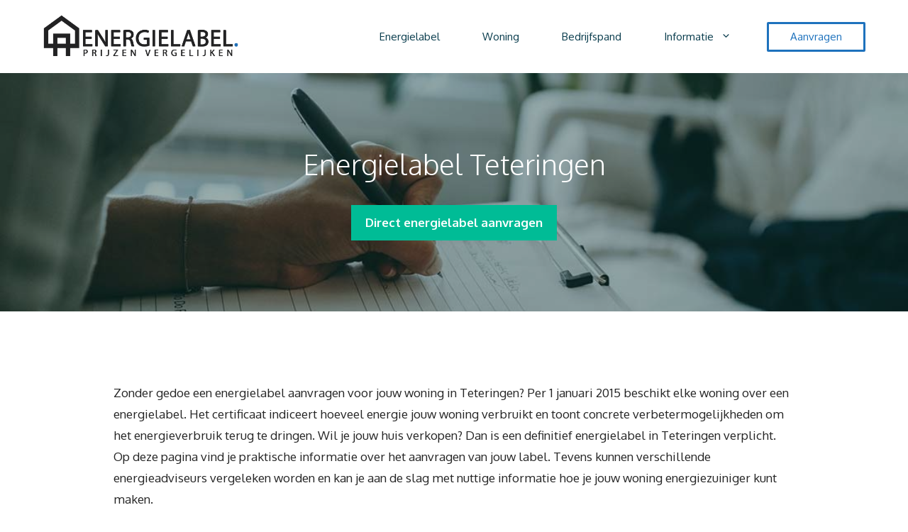

--- FILE ---
content_type: text/html; charset=UTF-8
request_url: https://www.energielabelprijzen.nl/breda/teteringen/
body_size: 27892
content:
<!DOCTYPE html>
<html lang="nl-NL">
<head>
	<meta charset="UTF-8">
	<link rel="profile" href="https://gmpg.org/xfn/11">
	<meta name='robots' content='index, follow, max-image-preview:large, max-snippet:-1, max-video-preview:-1' />

	<!-- This site is optimized with the Yoast SEO plugin v26.7 - https://yoast.com/wordpress/plugins/seo/ -->
	<title>Energielabel aanvragen Teteringen? Vergelijk Adviseurs [2026]</title>
<link data-rocket-prefetch href="https://fonts.googleapis.com" rel="dns-prefetch">
<link data-rocket-preload as="style" href="https://fonts.googleapis.com/css?family=Oxygen%3A300%2Cregular%2C700&#038;display=swap" rel="preload">
<link href="https://fonts.googleapis.com/css?family=Oxygen%3A300%2Cregular%2C700&#038;display=swap" media="print" onload="this.media=&#039;all&#039;" rel="stylesheet">
<noscript data-wpr-hosted-gf-parameters=""><link rel="stylesheet" href="https://fonts.googleapis.com/css?family=Oxygen%3A300%2Cregular%2C700&#038;display=swap"></noscript><link rel="preload" data-rocket-preload as="image" href="https://www.energielabelprijzen.nl/wp-content/uploads/2021/01/energielabel-aanvragen-uitleg.jpg" fetchpriority="high">
	<meta name="description" content="Snel en goedkoop een energielabel voor woning in Teteringen? Vergelijk energieadviseurs en vraag het online aan v.a. €99,95." />
	<link rel="canonical" href="https://www.energielabelprijzen.nl/breda/teteringen/" />
	<meta property="og:locale" content="nl_NL" />
	<meta property="og:type" content="article" />
	<meta property="og:title" content="Energielabel aanvragen Teteringen? Vergelijk Adviseurs [2026]" />
	<meta property="og:description" content="Snel en goedkoop een energielabel voor woning in Teteringen? Vergelijk energieadviseurs en vraag het online aan v.a. €99,95." />
	<meta property="og:url" content="https://www.energielabelprijzen.nl/breda/teteringen/" />
	<meta property="og:site_name" content="Energielabel" />
	<meta property="og:image" content="https://www.energielabelprijzen.nl/wp-content/uploads/2021/01/energielabel-a-uitleg-300x221.jpg" />
	<meta name="twitter:card" content="summary_large_image" />
	<meta name="twitter:label1" content="Geschatte leestijd" />
	<meta name="twitter:data1" content="7 minuten" />
	<script type="application/ld+json" class="yoast-schema-graph">{"@context":"https://schema.org","@graph":[{"@type":"WebPage","@id":"https://www.energielabelprijzen.nl/breda/teteringen/","url":"https://www.energielabelprijzen.nl/breda/teteringen/","name":"Energielabel aanvragen Teteringen? Vergelijk Adviseurs [2026]","isPartOf":{"@id":"https://www.energielabelprijzen.nl/#website"},"primaryImageOfPage":{"@id":"https://www.energielabelprijzen.nl/breda/teteringen/#primaryimage"},"image":{"@id":"https://www.energielabelprijzen.nl/breda/teteringen/#primaryimage"},"thumbnailUrl":"https://www.energielabelprijzen.nl/wp-content/uploads/2021/01/energielabel-a-uitleg-300x221.jpg","datePublished":"2021-02-03T13:55:10+00:00","description":"Snel en goedkoop een energielabel voor woning in Teteringen? Vergelijk energieadviseurs en vraag het online aan v.a. €99,95.","breadcrumb":{"@id":"https://www.energielabelprijzen.nl/breda/teteringen/#breadcrumb"},"inLanguage":"nl-NL","potentialAction":[{"@type":"ReadAction","target":["https://www.energielabelprijzen.nl/breda/teteringen/"]}]},{"@type":"ImageObject","inLanguage":"nl-NL","@id":"https://www.energielabelprijzen.nl/breda/teteringen/#primaryimage","url":"https://www.energielabelprijzen.nl/wp-content/uploads/2021/01/energielabel-a-uitleg.jpg","contentUrl":"https://www.energielabelprijzen.nl/wp-content/uploads/2021/01/energielabel-a-uitleg.jpg","width":816,"height":600,"caption":"energielabel-a-uitleg"},{"@type":"BreadcrumbList","@id":"https://www.energielabelprijzen.nl/breda/teteringen/#breadcrumb","itemListElement":[{"@type":"ListItem","position":1,"name":"Energielabel","item":"https://www.energielabelprijzen.nl/"},{"@type":"ListItem","position":2,"name":"Energielabel Breda","item":"https://www.energielabelprijzen.nl/breda/"},{"@type":"ListItem","position":3,"name":"Energielabel Teteringen"}]},{"@type":"WebSite","@id":"https://www.energielabelprijzen.nl/#website","url":"https://www.energielabelprijzen.nl/","name":"Energielabel","description":"Energielabel aanvragen via lokale energieadviseurs","publisher":{"@id":"https://www.energielabelprijzen.nl/#organization"},"potentialAction":[{"@type":"SearchAction","target":{"@type":"EntryPoint","urlTemplate":"https://www.energielabelprijzen.nl/?s={search_term_string}"},"query-input":{"@type":"PropertyValueSpecification","valueRequired":true,"valueName":"search_term_string"}}],"inLanguage":"nl-NL"},{"@type":"Organization","@id":"https://www.energielabelprijzen.nl/#organization","name":"Energielabel","url":"https://www.energielabelprijzen.nl/","logo":{"@type":"ImageObject","inLanguage":"nl-NL","@id":"https://www.energielabelprijzen.nl/#/schema/logo/image/","url":"https://www.energielabelprijzen.nl/wp-content/uploads/2021/01/enegielabel-logo.png","contentUrl":"https://www.energielabelprijzen.nl/wp-content/uploads/2021/01/enegielabel-logo.png","width":1056,"height":238,"caption":"Energielabel"},"image":{"@id":"https://www.energielabelprijzen.nl/#/schema/logo/image/"}},{"@type":"HowTo","@id":"https://www.energielabelprijzen.nl/breda/teteringen/#howto-1","name":"Energielabel Teteringen","mainEntityOfPage":{"@id":"https://www.energielabelprijzen.nl/breda/teteringen/"},"description":"In vijf stappen het energielabel aanvragen","step":[{"@type":"HowToStep","url":"https://www.energielabelprijzen.nl/breda/teteringen/#how-to-step-1611733534409","name":"Vind een energiedeskundige","itemListElement":[{"@type":"HowToDirection","text":"Op www.centraalregistertechniek.nl vind je verschillende gecertificeerde energieadviseurs die het energielabel mogen bepalen. Zoek op postcode (4847) om een erkend deskundige in Teteringen te vergelijken. "}]},{"@type":"HowToStep","url":"https://www.energielabelprijzen.nl/breda/teteringen/#how-to-step-1611733546437","name":"Voorbereiding","itemListElement":[{"@type":"HowToDirection","text":"Selecteer een deskundige en maak een afspraak. De afspraak zal een stuk vloeiender verlopen wanneer je alle relevante details van het gebouw beschikbaar hebt. Voorbeelden zijn bouwtekeningen, EPC-berekeningen, het bestek, documentatie en facturen. "}]},{"@type":"HowToStep","url":"https://www.energielabelprijzen.nl/breda/teteringen/#how-to-step-1611733547185","name":"Bezoek op locatie","itemListElement":[{"@type":"HowToDirection","text":"De erkend energiedeskundige zal bij je thuis langskomen en kijkt hoe het gesteld is met de isolatie en duurzame verwarmingsbronnen. Hij of zij zal ongeveer 2 uur bezig zijn. "}]},{"@type":"HowToStep","url":"https://www.energielabelprijzen.nl/breda/teteringen/#how-to-step-1611733548526","name":"Registratie van het label","itemListElement":[{"@type":"HowToDirection","text":"De EP-adviseur in Teteringen bepaalt het uiteindelijke label en registreert deze in de database EP-Online. "}]},{"@type":"HowToStep","url":"https://www.energielabelprijzen.nl/breda/teteringen/#how-to-step-1611733549465","name":"Database met labels bekijken","itemListElement":[{"@type":"HowToDirection","text":"Nadat de adviseur bij je thuis is geweest wordt er een PDF toegestuurd van het vastgestelde label inclusief een duidelijke onderbouwing en een rapport met adviespunten. Het label is 10 jaar geldig en moet je ook aanbieden verkoop- of verhuur van de woning. Je kunt het ook te allen tijde opvragen via Mijn Overheid. "}]}],"inLanguage":"nl-NL"}]}</script>
	<!-- / Yoast SEO plugin. -->


<link rel='dns-prefetch' href='//fonts.googleapis.com' />
<link href='https://fonts.gstatic.com' crossorigin rel='preconnect' />
<link rel="alternate" type="application/rss+xml" title="Energielabel &raquo; feed" href="https://www.energielabelprijzen.nl/feed/" />
<link rel="alternate" type="application/rss+xml" title="Energielabel &raquo; reacties feed" href="https://www.energielabelprijzen.nl/comments/feed/" />
<link rel="alternate" type="application/rss+xml" title="Energielabel &raquo; Energielabel Teteringen reacties feed" href="https://www.energielabelprijzen.nl/breda/teteringen/feed/" />
<link rel="alternate" title="oEmbed (JSON)" type="application/json+oembed" href="https://www.energielabelprijzen.nl/wp-json/oembed/1.0/embed?url=https%3A%2F%2Fwww.energielabelprijzen.nl%2Fbreda%2Fteteringen%2F" />
<link rel="alternate" title="oEmbed (XML)" type="text/xml+oembed" href="https://www.energielabelprijzen.nl/wp-json/oembed/1.0/embed?url=https%3A%2F%2Fwww.energielabelprijzen.nl%2Fbreda%2Fteteringen%2F&#038;format=xml" />
<style id='wp-img-auto-sizes-contain-inline-css'>
img:is([sizes=auto i],[sizes^="auto," i]){contain-intrinsic-size:3000px 1500px}
/*# sourceURL=wp-img-auto-sizes-contain-inline-css */
</style>

<style id='wp-emoji-styles-inline-css'>

	img.wp-smiley, img.emoji {
		display: inline !important;
		border: none !important;
		box-shadow: none !important;
		height: 1em !important;
		width: 1em !important;
		margin: 0 0.07em !important;
		vertical-align: -0.1em !important;
		background: none !important;
		padding: 0 !important;
	}
/*# sourceURL=wp-emoji-styles-inline-css */
</style>
<style id='wp-block-library-inline-css'>
:root{--wp-block-synced-color:#7a00df;--wp-block-synced-color--rgb:122,0,223;--wp-bound-block-color:var(--wp-block-synced-color);--wp-editor-canvas-background:#ddd;--wp-admin-theme-color:#007cba;--wp-admin-theme-color--rgb:0,124,186;--wp-admin-theme-color-darker-10:#006ba1;--wp-admin-theme-color-darker-10--rgb:0,107,160.5;--wp-admin-theme-color-darker-20:#005a87;--wp-admin-theme-color-darker-20--rgb:0,90,135;--wp-admin-border-width-focus:2px}@media (min-resolution:192dpi){:root{--wp-admin-border-width-focus:1.5px}}.wp-element-button{cursor:pointer}:root .has-very-light-gray-background-color{background-color:#eee}:root .has-very-dark-gray-background-color{background-color:#313131}:root .has-very-light-gray-color{color:#eee}:root .has-very-dark-gray-color{color:#313131}:root .has-vivid-green-cyan-to-vivid-cyan-blue-gradient-background{background:linear-gradient(135deg,#00d084,#0693e3)}:root .has-purple-crush-gradient-background{background:linear-gradient(135deg,#34e2e4,#4721fb 50%,#ab1dfe)}:root .has-hazy-dawn-gradient-background{background:linear-gradient(135deg,#faaca8,#dad0ec)}:root .has-subdued-olive-gradient-background{background:linear-gradient(135deg,#fafae1,#67a671)}:root .has-atomic-cream-gradient-background{background:linear-gradient(135deg,#fdd79a,#004a59)}:root .has-nightshade-gradient-background{background:linear-gradient(135deg,#330968,#31cdcf)}:root .has-midnight-gradient-background{background:linear-gradient(135deg,#020381,#2874fc)}:root{--wp--preset--font-size--normal:16px;--wp--preset--font-size--huge:42px}.has-regular-font-size{font-size:1em}.has-larger-font-size{font-size:2.625em}.has-normal-font-size{font-size:var(--wp--preset--font-size--normal)}.has-huge-font-size{font-size:var(--wp--preset--font-size--huge)}.has-text-align-center{text-align:center}.has-text-align-left{text-align:left}.has-text-align-right{text-align:right}.has-fit-text{white-space:nowrap!important}#end-resizable-editor-section{display:none}.aligncenter{clear:both}.items-justified-left{justify-content:flex-start}.items-justified-center{justify-content:center}.items-justified-right{justify-content:flex-end}.items-justified-space-between{justify-content:space-between}.screen-reader-text{border:0;clip-path:inset(50%);height:1px;margin:-1px;overflow:hidden;padding:0;position:absolute;width:1px;word-wrap:normal!important}.screen-reader-text:focus{background-color:#ddd;clip-path:none;color:#444;display:block;font-size:1em;height:auto;left:5px;line-height:normal;padding:15px 23px 14px;text-decoration:none;top:5px;width:auto;z-index:100000}html :where(.has-border-color){border-style:solid}html :where([style*=border-top-color]){border-top-style:solid}html :where([style*=border-right-color]){border-right-style:solid}html :where([style*=border-bottom-color]){border-bottom-style:solid}html :where([style*=border-left-color]){border-left-style:solid}html :where([style*=border-width]){border-style:solid}html :where([style*=border-top-width]){border-top-style:solid}html :where([style*=border-right-width]){border-right-style:solid}html :where([style*=border-bottom-width]){border-bottom-style:solid}html :where([style*=border-left-width]){border-left-style:solid}html :where(img[class*=wp-image-]){height:auto;max-width:100%}:where(figure){margin:0 0 1em}html :where(.is-position-sticky){--wp-admin--admin-bar--position-offset:var(--wp-admin--admin-bar--height,0px)}@media screen and (max-width:600px){html :where(.is-position-sticky){--wp-admin--admin-bar--position-offset:0px}}

/*# sourceURL=wp-block-library-inline-css */
</style><style id='wp-block-image-inline-css'>
.wp-block-image>a,.wp-block-image>figure>a{display:inline-block}.wp-block-image img{box-sizing:border-box;height:auto;max-width:100%;vertical-align:bottom}@media not (prefers-reduced-motion){.wp-block-image img.hide{visibility:hidden}.wp-block-image img.show{animation:show-content-image .4s}}.wp-block-image[style*=border-radius] img,.wp-block-image[style*=border-radius]>a{border-radius:inherit}.wp-block-image.has-custom-border img{box-sizing:border-box}.wp-block-image.aligncenter{text-align:center}.wp-block-image.alignfull>a,.wp-block-image.alignwide>a{width:100%}.wp-block-image.alignfull img,.wp-block-image.alignwide img{height:auto;width:100%}.wp-block-image .aligncenter,.wp-block-image .alignleft,.wp-block-image .alignright,.wp-block-image.aligncenter,.wp-block-image.alignleft,.wp-block-image.alignright{display:table}.wp-block-image .aligncenter>figcaption,.wp-block-image .alignleft>figcaption,.wp-block-image .alignright>figcaption,.wp-block-image.aligncenter>figcaption,.wp-block-image.alignleft>figcaption,.wp-block-image.alignright>figcaption{caption-side:bottom;display:table-caption}.wp-block-image .alignleft{float:left;margin:.5em 1em .5em 0}.wp-block-image .alignright{float:right;margin:.5em 0 .5em 1em}.wp-block-image .aligncenter{margin-left:auto;margin-right:auto}.wp-block-image :where(figcaption){margin-bottom:1em;margin-top:.5em}.wp-block-image.is-style-circle-mask img{border-radius:9999px}@supports ((-webkit-mask-image:none) or (mask-image:none)) or (-webkit-mask-image:none){.wp-block-image.is-style-circle-mask img{border-radius:0;-webkit-mask-image:url('data:image/svg+xml;utf8,<svg viewBox="0 0 100 100" xmlns="http://www.w3.org/2000/svg"><circle cx="50" cy="50" r="50"/></svg>');mask-image:url('data:image/svg+xml;utf8,<svg viewBox="0 0 100 100" xmlns="http://www.w3.org/2000/svg"><circle cx="50" cy="50" r="50"/></svg>');mask-mode:alpha;-webkit-mask-position:center;mask-position:center;-webkit-mask-repeat:no-repeat;mask-repeat:no-repeat;-webkit-mask-size:contain;mask-size:contain}}:root :where(.wp-block-image.is-style-rounded img,.wp-block-image .is-style-rounded img){border-radius:9999px}.wp-block-image figure{margin:0}.wp-lightbox-container{display:flex;flex-direction:column;position:relative}.wp-lightbox-container img{cursor:zoom-in}.wp-lightbox-container img:hover+button{opacity:1}.wp-lightbox-container button{align-items:center;backdrop-filter:blur(16px) saturate(180%);background-color:#5a5a5a40;border:none;border-radius:4px;cursor:zoom-in;display:flex;height:20px;justify-content:center;opacity:0;padding:0;position:absolute;right:16px;text-align:center;top:16px;width:20px;z-index:100}@media not (prefers-reduced-motion){.wp-lightbox-container button{transition:opacity .2s ease}}.wp-lightbox-container button:focus-visible{outline:3px auto #5a5a5a40;outline:3px auto -webkit-focus-ring-color;outline-offset:3px}.wp-lightbox-container button:hover{cursor:pointer;opacity:1}.wp-lightbox-container button:focus{opacity:1}.wp-lightbox-container button:focus,.wp-lightbox-container button:hover,.wp-lightbox-container button:not(:hover):not(:active):not(.has-background){background-color:#5a5a5a40;border:none}.wp-lightbox-overlay{box-sizing:border-box;cursor:zoom-out;height:100vh;left:0;overflow:hidden;position:fixed;top:0;visibility:hidden;width:100%;z-index:100000}.wp-lightbox-overlay .close-button{align-items:center;cursor:pointer;display:flex;justify-content:center;min-height:40px;min-width:40px;padding:0;position:absolute;right:calc(env(safe-area-inset-right) + 16px);top:calc(env(safe-area-inset-top) + 16px);z-index:5000000}.wp-lightbox-overlay .close-button:focus,.wp-lightbox-overlay .close-button:hover,.wp-lightbox-overlay .close-button:not(:hover):not(:active):not(.has-background){background:none;border:none}.wp-lightbox-overlay .lightbox-image-container{height:var(--wp--lightbox-container-height);left:50%;overflow:hidden;position:absolute;top:50%;transform:translate(-50%,-50%);transform-origin:top left;width:var(--wp--lightbox-container-width);z-index:9999999999}.wp-lightbox-overlay .wp-block-image{align-items:center;box-sizing:border-box;display:flex;height:100%;justify-content:center;margin:0;position:relative;transform-origin:0 0;width:100%;z-index:3000000}.wp-lightbox-overlay .wp-block-image img{height:var(--wp--lightbox-image-height);min-height:var(--wp--lightbox-image-height);min-width:var(--wp--lightbox-image-width);width:var(--wp--lightbox-image-width)}.wp-lightbox-overlay .wp-block-image figcaption{display:none}.wp-lightbox-overlay button{background:none;border:none}.wp-lightbox-overlay .scrim{background-color:#fff;height:100%;opacity:.9;position:absolute;width:100%;z-index:2000000}.wp-lightbox-overlay.active{visibility:visible}@media not (prefers-reduced-motion){.wp-lightbox-overlay.active{animation:turn-on-visibility .25s both}.wp-lightbox-overlay.active img{animation:turn-on-visibility .35s both}.wp-lightbox-overlay.show-closing-animation:not(.active){animation:turn-off-visibility .35s both}.wp-lightbox-overlay.show-closing-animation:not(.active) img{animation:turn-off-visibility .25s both}.wp-lightbox-overlay.zoom.active{animation:none;opacity:1;visibility:visible}.wp-lightbox-overlay.zoom.active .lightbox-image-container{animation:lightbox-zoom-in .4s}.wp-lightbox-overlay.zoom.active .lightbox-image-container img{animation:none}.wp-lightbox-overlay.zoom.active .scrim{animation:turn-on-visibility .4s forwards}.wp-lightbox-overlay.zoom.show-closing-animation:not(.active){animation:none}.wp-lightbox-overlay.zoom.show-closing-animation:not(.active) .lightbox-image-container{animation:lightbox-zoom-out .4s}.wp-lightbox-overlay.zoom.show-closing-animation:not(.active) .lightbox-image-container img{animation:none}.wp-lightbox-overlay.zoom.show-closing-animation:not(.active) .scrim{animation:turn-off-visibility .4s forwards}}@keyframes show-content-image{0%{visibility:hidden}99%{visibility:hidden}to{visibility:visible}}@keyframes turn-on-visibility{0%{opacity:0}to{opacity:1}}@keyframes turn-off-visibility{0%{opacity:1;visibility:visible}99%{opacity:0;visibility:visible}to{opacity:0;visibility:hidden}}@keyframes lightbox-zoom-in{0%{transform:translate(calc((-100vw + var(--wp--lightbox-scrollbar-width))/2 + var(--wp--lightbox-initial-left-position)),calc(-50vh + var(--wp--lightbox-initial-top-position))) scale(var(--wp--lightbox-scale))}to{transform:translate(-50%,-50%) scale(1)}}@keyframes lightbox-zoom-out{0%{transform:translate(-50%,-50%) scale(1);visibility:visible}99%{visibility:visible}to{transform:translate(calc((-100vw + var(--wp--lightbox-scrollbar-width))/2 + var(--wp--lightbox-initial-left-position)),calc(-50vh + var(--wp--lightbox-initial-top-position))) scale(var(--wp--lightbox-scale));visibility:hidden}}
/*# sourceURL=https://www.energielabelprijzen.nl/wp-includes/blocks/image/style.min.css */
</style>
<style id='wp-block-columns-inline-css'>
.wp-block-columns{box-sizing:border-box;display:flex;flex-wrap:wrap!important}@media (min-width:782px){.wp-block-columns{flex-wrap:nowrap!important}}.wp-block-columns{align-items:normal!important}.wp-block-columns.are-vertically-aligned-top{align-items:flex-start}.wp-block-columns.are-vertically-aligned-center{align-items:center}.wp-block-columns.are-vertically-aligned-bottom{align-items:flex-end}@media (max-width:781px){.wp-block-columns:not(.is-not-stacked-on-mobile)>.wp-block-column{flex-basis:100%!important}}@media (min-width:782px){.wp-block-columns:not(.is-not-stacked-on-mobile)>.wp-block-column{flex-basis:0;flex-grow:1}.wp-block-columns:not(.is-not-stacked-on-mobile)>.wp-block-column[style*=flex-basis]{flex-grow:0}}.wp-block-columns.is-not-stacked-on-mobile{flex-wrap:nowrap!important}.wp-block-columns.is-not-stacked-on-mobile>.wp-block-column{flex-basis:0;flex-grow:1}.wp-block-columns.is-not-stacked-on-mobile>.wp-block-column[style*=flex-basis]{flex-grow:0}:where(.wp-block-columns){margin-bottom:1.75em}:where(.wp-block-columns.has-background){padding:1.25em 2.375em}.wp-block-column{flex-grow:1;min-width:0;overflow-wrap:break-word;word-break:break-word}.wp-block-column.is-vertically-aligned-top{align-self:flex-start}.wp-block-column.is-vertically-aligned-center{align-self:center}.wp-block-column.is-vertically-aligned-bottom{align-self:flex-end}.wp-block-column.is-vertically-aligned-stretch{align-self:stretch}.wp-block-column.is-vertically-aligned-bottom,.wp-block-column.is-vertically-aligned-center,.wp-block-column.is-vertically-aligned-top{width:100%}
/*# sourceURL=https://www.energielabelprijzen.nl/wp-includes/blocks/columns/style.min.css */
</style>
<style id='wp-block-paragraph-inline-css'>
.is-small-text{font-size:.875em}.is-regular-text{font-size:1em}.is-large-text{font-size:2.25em}.is-larger-text{font-size:3em}.has-drop-cap:not(:focus):first-letter{float:left;font-size:8.4em;font-style:normal;font-weight:100;line-height:.68;margin:.05em .1em 0 0;text-transform:uppercase}body.rtl .has-drop-cap:not(:focus):first-letter{float:none;margin-left:.1em}p.has-drop-cap.has-background{overflow:hidden}:root :where(p.has-background){padding:1.25em 2.375em}:where(p.has-text-color:not(.has-link-color)) a{color:inherit}p.has-text-align-left[style*="writing-mode:vertical-lr"],p.has-text-align-right[style*="writing-mode:vertical-rl"]{rotate:180deg}
/*# sourceURL=https://www.energielabelprijzen.nl/wp-includes/blocks/paragraph/style.min.css */
</style>
<style id='wp-block-table-inline-css'>
.wp-block-table{overflow-x:auto}.wp-block-table table{border-collapse:collapse;width:100%}.wp-block-table thead{border-bottom:3px solid}.wp-block-table tfoot{border-top:3px solid}.wp-block-table td,.wp-block-table th{border:1px solid;padding:.5em}.wp-block-table .has-fixed-layout{table-layout:fixed;width:100%}.wp-block-table .has-fixed-layout td,.wp-block-table .has-fixed-layout th{word-break:break-word}.wp-block-table.aligncenter,.wp-block-table.alignleft,.wp-block-table.alignright{display:table;width:auto}.wp-block-table.aligncenter td,.wp-block-table.aligncenter th,.wp-block-table.alignleft td,.wp-block-table.alignleft th,.wp-block-table.alignright td,.wp-block-table.alignright th{word-break:break-word}.wp-block-table .has-subtle-light-gray-background-color{background-color:#f3f4f5}.wp-block-table .has-subtle-pale-green-background-color{background-color:#e9fbe5}.wp-block-table .has-subtle-pale-blue-background-color{background-color:#e7f5fe}.wp-block-table .has-subtle-pale-pink-background-color{background-color:#fcf0ef}.wp-block-table.is-style-stripes{background-color:initial;border-collapse:inherit;border-spacing:0}.wp-block-table.is-style-stripes tbody tr:nth-child(odd){background-color:#f0f0f0}.wp-block-table.is-style-stripes.has-subtle-light-gray-background-color tbody tr:nth-child(odd){background-color:#f3f4f5}.wp-block-table.is-style-stripes.has-subtle-pale-green-background-color tbody tr:nth-child(odd){background-color:#e9fbe5}.wp-block-table.is-style-stripes.has-subtle-pale-blue-background-color tbody tr:nth-child(odd){background-color:#e7f5fe}.wp-block-table.is-style-stripes.has-subtle-pale-pink-background-color tbody tr:nth-child(odd){background-color:#fcf0ef}.wp-block-table.is-style-stripes td,.wp-block-table.is-style-stripes th{border-color:#0000}.wp-block-table.is-style-stripes{border-bottom:1px solid #f0f0f0}.wp-block-table .has-border-color td,.wp-block-table .has-border-color th,.wp-block-table .has-border-color tr,.wp-block-table .has-border-color>*{border-color:inherit}.wp-block-table table[style*=border-top-color] tr:first-child,.wp-block-table table[style*=border-top-color] tr:first-child td,.wp-block-table table[style*=border-top-color] tr:first-child th,.wp-block-table table[style*=border-top-color]>*,.wp-block-table table[style*=border-top-color]>* td,.wp-block-table table[style*=border-top-color]>* th{border-top-color:inherit}.wp-block-table table[style*=border-top-color] tr:not(:first-child){border-top-color:initial}.wp-block-table table[style*=border-right-color] td:last-child,.wp-block-table table[style*=border-right-color] th,.wp-block-table table[style*=border-right-color] tr,.wp-block-table table[style*=border-right-color]>*{border-right-color:inherit}.wp-block-table table[style*=border-bottom-color] tr:last-child,.wp-block-table table[style*=border-bottom-color] tr:last-child td,.wp-block-table table[style*=border-bottom-color] tr:last-child th,.wp-block-table table[style*=border-bottom-color]>*,.wp-block-table table[style*=border-bottom-color]>* td,.wp-block-table table[style*=border-bottom-color]>* th{border-bottom-color:inherit}.wp-block-table table[style*=border-bottom-color] tr:not(:last-child){border-bottom-color:initial}.wp-block-table table[style*=border-left-color] td:first-child,.wp-block-table table[style*=border-left-color] th,.wp-block-table table[style*=border-left-color] tr,.wp-block-table table[style*=border-left-color]>*{border-left-color:inherit}.wp-block-table table[style*=border-style] td,.wp-block-table table[style*=border-style] th,.wp-block-table table[style*=border-style] tr,.wp-block-table table[style*=border-style]>*{border-style:inherit}.wp-block-table table[style*=border-width] td,.wp-block-table table[style*=border-width] th,.wp-block-table table[style*=border-width] tr,.wp-block-table table[style*=border-width]>*{border-style:inherit;border-width:inherit}
/*# sourceURL=https://www.energielabelprijzen.nl/wp-includes/blocks/table/style.min.css */
</style>
<link data-minify="1" rel='stylesheet' id='ultimate_blocks-cgb-style-css-css' href='https://www.energielabelprijzen.nl/wp-content/cache/min/1/wp-content/plugins/ultimate-blocks/dist/blocks.style.build.css?ver=1674482014' media='all' />
<style id='global-styles-inline-css'>
:root{--wp--preset--aspect-ratio--square: 1;--wp--preset--aspect-ratio--4-3: 4/3;--wp--preset--aspect-ratio--3-4: 3/4;--wp--preset--aspect-ratio--3-2: 3/2;--wp--preset--aspect-ratio--2-3: 2/3;--wp--preset--aspect-ratio--16-9: 16/9;--wp--preset--aspect-ratio--9-16: 9/16;--wp--preset--color--black: #000000;--wp--preset--color--cyan-bluish-gray: #abb8c3;--wp--preset--color--white: #ffffff;--wp--preset--color--pale-pink: #f78da7;--wp--preset--color--vivid-red: #cf2e2e;--wp--preset--color--luminous-vivid-orange: #ff6900;--wp--preset--color--luminous-vivid-amber: #fcb900;--wp--preset--color--light-green-cyan: #7bdcb5;--wp--preset--color--vivid-green-cyan: #00d084;--wp--preset--color--pale-cyan-blue: #8ed1fc;--wp--preset--color--vivid-cyan-blue: #0693e3;--wp--preset--color--vivid-purple: #9b51e0;--wp--preset--gradient--vivid-cyan-blue-to-vivid-purple: linear-gradient(135deg,rgb(6,147,227) 0%,rgb(155,81,224) 100%);--wp--preset--gradient--light-green-cyan-to-vivid-green-cyan: linear-gradient(135deg,rgb(122,220,180) 0%,rgb(0,208,130) 100%);--wp--preset--gradient--luminous-vivid-amber-to-luminous-vivid-orange: linear-gradient(135deg,rgb(252,185,0) 0%,rgb(255,105,0) 100%);--wp--preset--gradient--luminous-vivid-orange-to-vivid-red: linear-gradient(135deg,rgb(255,105,0) 0%,rgb(207,46,46) 100%);--wp--preset--gradient--very-light-gray-to-cyan-bluish-gray: linear-gradient(135deg,rgb(238,238,238) 0%,rgb(169,184,195) 100%);--wp--preset--gradient--cool-to-warm-spectrum: linear-gradient(135deg,rgb(74,234,220) 0%,rgb(151,120,209) 20%,rgb(207,42,186) 40%,rgb(238,44,130) 60%,rgb(251,105,98) 80%,rgb(254,248,76) 100%);--wp--preset--gradient--blush-light-purple: linear-gradient(135deg,rgb(255,206,236) 0%,rgb(152,150,240) 100%);--wp--preset--gradient--blush-bordeaux: linear-gradient(135deg,rgb(254,205,165) 0%,rgb(254,45,45) 50%,rgb(107,0,62) 100%);--wp--preset--gradient--luminous-dusk: linear-gradient(135deg,rgb(255,203,112) 0%,rgb(199,81,192) 50%,rgb(65,88,208) 100%);--wp--preset--gradient--pale-ocean: linear-gradient(135deg,rgb(255,245,203) 0%,rgb(182,227,212) 50%,rgb(51,167,181) 100%);--wp--preset--gradient--electric-grass: linear-gradient(135deg,rgb(202,248,128) 0%,rgb(113,206,126) 100%);--wp--preset--gradient--midnight: linear-gradient(135deg,rgb(2,3,129) 0%,rgb(40,116,252) 100%);--wp--preset--font-size--small: 13px;--wp--preset--font-size--medium: 20px;--wp--preset--font-size--large: 36px;--wp--preset--font-size--x-large: 42px;--wp--preset--spacing--20: 0.44rem;--wp--preset--spacing--30: 0.67rem;--wp--preset--spacing--40: 1rem;--wp--preset--spacing--50: 1.5rem;--wp--preset--spacing--60: 2.25rem;--wp--preset--spacing--70: 3.38rem;--wp--preset--spacing--80: 5.06rem;--wp--preset--shadow--natural: 6px 6px 9px rgba(0, 0, 0, 0.2);--wp--preset--shadow--deep: 12px 12px 50px rgba(0, 0, 0, 0.4);--wp--preset--shadow--sharp: 6px 6px 0px rgba(0, 0, 0, 0.2);--wp--preset--shadow--outlined: 6px 6px 0px -3px rgb(255, 255, 255), 6px 6px rgb(0, 0, 0);--wp--preset--shadow--crisp: 6px 6px 0px rgb(0, 0, 0);}:where(.is-layout-flex){gap: 0.5em;}:where(.is-layout-grid){gap: 0.5em;}body .is-layout-flex{display: flex;}.is-layout-flex{flex-wrap: wrap;align-items: center;}.is-layout-flex > :is(*, div){margin: 0;}body .is-layout-grid{display: grid;}.is-layout-grid > :is(*, div){margin: 0;}:where(.wp-block-columns.is-layout-flex){gap: 2em;}:where(.wp-block-columns.is-layout-grid){gap: 2em;}:where(.wp-block-post-template.is-layout-flex){gap: 1.25em;}:where(.wp-block-post-template.is-layout-grid){gap: 1.25em;}.has-black-color{color: var(--wp--preset--color--black) !important;}.has-cyan-bluish-gray-color{color: var(--wp--preset--color--cyan-bluish-gray) !important;}.has-white-color{color: var(--wp--preset--color--white) !important;}.has-pale-pink-color{color: var(--wp--preset--color--pale-pink) !important;}.has-vivid-red-color{color: var(--wp--preset--color--vivid-red) !important;}.has-luminous-vivid-orange-color{color: var(--wp--preset--color--luminous-vivid-orange) !important;}.has-luminous-vivid-amber-color{color: var(--wp--preset--color--luminous-vivid-amber) !important;}.has-light-green-cyan-color{color: var(--wp--preset--color--light-green-cyan) !important;}.has-vivid-green-cyan-color{color: var(--wp--preset--color--vivid-green-cyan) !important;}.has-pale-cyan-blue-color{color: var(--wp--preset--color--pale-cyan-blue) !important;}.has-vivid-cyan-blue-color{color: var(--wp--preset--color--vivid-cyan-blue) !important;}.has-vivid-purple-color{color: var(--wp--preset--color--vivid-purple) !important;}.has-black-background-color{background-color: var(--wp--preset--color--black) !important;}.has-cyan-bluish-gray-background-color{background-color: var(--wp--preset--color--cyan-bluish-gray) !important;}.has-white-background-color{background-color: var(--wp--preset--color--white) !important;}.has-pale-pink-background-color{background-color: var(--wp--preset--color--pale-pink) !important;}.has-vivid-red-background-color{background-color: var(--wp--preset--color--vivid-red) !important;}.has-luminous-vivid-orange-background-color{background-color: var(--wp--preset--color--luminous-vivid-orange) !important;}.has-luminous-vivid-amber-background-color{background-color: var(--wp--preset--color--luminous-vivid-amber) !important;}.has-light-green-cyan-background-color{background-color: var(--wp--preset--color--light-green-cyan) !important;}.has-vivid-green-cyan-background-color{background-color: var(--wp--preset--color--vivid-green-cyan) !important;}.has-pale-cyan-blue-background-color{background-color: var(--wp--preset--color--pale-cyan-blue) !important;}.has-vivid-cyan-blue-background-color{background-color: var(--wp--preset--color--vivid-cyan-blue) !important;}.has-vivid-purple-background-color{background-color: var(--wp--preset--color--vivid-purple) !important;}.has-black-border-color{border-color: var(--wp--preset--color--black) !important;}.has-cyan-bluish-gray-border-color{border-color: var(--wp--preset--color--cyan-bluish-gray) !important;}.has-white-border-color{border-color: var(--wp--preset--color--white) !important;}.has-pale-pink-border-color{border-color: var(--wp--preset--color--pale-pink) !important;}.has-vivid-red-border-color{border-color: var(--wp--preset--color--vivid-red) !important;}.has-luminous-vivid-orange-border-color{border-color: var(--wp--preset--color--luminous-vivid-orange) !important;}.has-luminous-vivid-amber-border-color{border-color: var(--wp--preset--color--luminous-vivid-amber) !important;}.has-light-green-cyan-border-color{border-color: var(--wp--preset--color--light-green-cyan) !important;}.has-vivid-green-cyan-border-color{border-color: var(--wp--preset--color--vivid-green-cyan) !important;}.has-pale-cyan-blue-border-color{border-color: var(--wp--preset--color--pale-cyan-blue) !important;}.has-vivid-cyan-blue-border-color{border-color: var(--wp--preset--color--vivid-cyan-blue) !important;}.has-vivid-purple-border-color{border-color: var(--wp--preset--color--vivid-purple) !important;}.has-vivid-cyan-blue-to-vivid-purple-gradient-background{background: var(--wp--preset--gradient--vivid-cyan-blue-to-vivid-purple) !important;}.has-light-green-cyan-to-vivid-green-cyan-gradient-background{background: var(--wp--preset--gradient--light-green-cyan-to-vivid-green-cyan) !important;}.has-luminous-vivid-amber-to-luminous-vivid-orange-gradient-background{background: var(--wp--preset--gradient--luminous-vivid-amber-to-luminous-vivid-orange) !important;}.has-luminous-vivid-orange-to-vivid-red-gradient-background{background: var(--wp--preset--gradient--luminous-vivid-orange-to-vivid-red) !important;}.has-very-light-gray-to-cyan-bluish-gray-gradient-background{background: var(--wp--preset--gradient--very-light-gray-to-cyan-bluish-gray) !important;}.has-cool-to-warm-spectrum-gradient-background{background: var(--wp--preset--gradient--cool-to-warm-spectrum) !important;}.has-blush-light-purple-gradient-background{background: var(--wp--preset--gradient--blush-light-purple) !important;}.has-blush-bordeaux-gradient-background{background: var(--wp--preset--gradient--blush-bordeaux) !important;}.has-luminous-dusk-gradient-background{background: var(--wp--preset--gradient--luminous-dusk) !important;}.has-pale-ocean-gradient-background{background: var(--wp--preset--gradient--pale-ocean) !important;}.has-electric-grass-gradient-background{background: var(--wp--preset--gradient--electric-grass) !important;}.has-midnight-gradient-background{background: var(--wp--preset--gradient--midnight) !important;}.has-small-font-size{font-size: var(--wp--preset--font-size--small) !important;}.has-medium-font-size{font-size: var(--wp--preset--font-size--medium) !important;}.has-large-font-size{font-size: var(--wp--preset--font-size--large) !important;}.has-x-large-font-size{font-size: var(--wp--preset--font-size--x-large) !important;}
:where(.wp-block-columns.is-layout-flex){gap: 2em;}:where(.wp-block-columns.is-layout-grid){gap: 2em;}
/*# sourceURL=global-styles-inline-css */
</style>
<style id='core-block-supports-inline-css'>
.wp-container-core-columns-is-layout-9d6595d7{flex-wrap:nowrap;}
/*# sourceURL=core-block-supports-inline-css */
</style>

<style id='classic-theme-styles-inline-css'>
/*! This file is auto-generated */
.wp-block-button__link{color:#fff;background-color:#32373c;border-radius:9999px;box-shadow:none;text-decoration:none;padding:calc(.667em + 2px) calc(1.333em + 2px);font-size:1.125em}.wp-block-file__button{background:#32373c;color:#fff;text-decoration:none}
/*# sourceURL=/wp-includes/css/classic-themes.min.css */
</style>
<link data-minify="1" rel='stylesheet' id='wpsm-comptable-styles-css' href='https://www.energielabelprijzen.nl/wp-content/cache/min/1/wp-content/plugins/table-maker/css/style.css?ver=1674482008' media='all' />
<link data-minify="1" rel='stylesheet' id='ub-extension-style-css-css' href='https://www.energielabelprijzen.nl/wp-content/cache/min/1/wp-content/plugins/ultimate-blocks/src/extensions/style.css?ver=1704286961' media='all' />
<link rel='stylesheet' id='generate-comments-css' href='https://www.energielabelprijzen.nl/wp-content/themes/generatepress/assets/css/components/comments.min.css?ver=3.0.2' media='all' />
<link rel='stylesheet' id='generate-style-css' href='https://www.energielabelprijzen.nl/wp-content/themes/generatepress/assets/css/main.min.css?ver=3.0.2' media='all' />
<style id='generate-style-inline-css'>
body{background-color:#ffffff;color:#242424;}a{color:#1e72bd;}a:visited{color:#1e72bd;}a:hover, a:focus, a:active{color:#0bbc99;}.wp-block-group__inner-container{max-width:1200px;margin-left:auto;margin-right:auto;}.site-header .header-image{width:280px;}.generate-back-to-top{font-size:20px;border-radius:3px;position:fixed;bottom:30px;right:30px;line-height:40px;width:40px;text-align:center;z-index:10;transition:opacity 300ms ease-in-out;}body, button, input, select, textarea{font-family:"Oxygen", sans-serif;}body{line-height:1.8;}.entry-content > [class*="wp-block-"]:not(:last-child){margin-bottom:1.5em;}.main-title{font-size:45px;}.main-navigation a, .menu-toggle{font-family:"Oxygen", sans-serif;}.main-navigation .main-nav ul ul li a{font-size:14px;}.widget-title{font-family:"Oxygen", sans-serif;font-weight:700;font-size:17px;margin-bottom:20px;}.sidebar .widget, .footer-widgets .widget{font-size:15px;}button:not(.menu-toggle),html input[type="button"],input[type="reset"],input[type="submit"],.button,.wp-block-button .wp-block-button__link{font-family:"Oxygen", sans-serif;font-size:17px;}h1{font-family:"Oxygen", sans-serif;font-weight:300;font-size:40px;line-height:1.4em;margin-bottom:30px;}h2{font-family:"Oxygen", sans-serif;font-weight:300;font-size:30px;line-height:1.5em;margin-bottom:30px;}h3{font-family:"Oxygen", sans-serif;font-weight:300;font-size:26px;line-height:1.5em;margin-bottom:30px;}h4{font-family:"Oxygen", sans-serif;font-size:20px;line-height:1.5em;}h5{font-size:inherit;}.site-info{font-size:13px;}@media (max-width:768px){.main-title{font-size:20px;}h1{font-size:36px;}h2{font-size:26px;}}.top-bar{background-color:#636363;color:#ffffff;}.top-bar a{color:#ffffff;}.top-bar a:hover{color:#303030;}.site-header{background-color:#ffffff;color:#242424;}.site-header a{color:#242424;}.main-title a,.main-title a:hover{color:#242424;}.site-description{color:#757575;}.mobile-menu-control-wrapper .menu-toggle,.mobile-menu-control-wrapper .menu-toggle:hover,.mobile-menu-control-wrapper .menu-toggle:focus,.has-inline-mobile-toggle #site-navigation.toggled{background-color:rgba(0, 0, 0, 0.02);}.main-navigation,.main-navigation ul ul{background-color:#ffffff;}.main-navigation .main-nav ul li a,.menu-toggle, .main-navigation .menu-bar-items{color:#073b4c;}.main-navigation .main-nav ul li:hover > a,.main-navigation .main-nav ul li:focus > a, .main-navigation .main-nav ul li.sfHover > a, .main-navigation .menu-bar-item:hover > a, .main-navigation .menu-bar-item.sfHover > a{color:#1e72bd;background-color:#ffffff;}button.menu-toggle:hover,button.menu-toggle:focus{color:#073b4c;}.main-navigation .main-nav ul li[class*="current-menu-"] > a{color:#1e72bd;background-color:#ffffff;}.main-navigation .main-nav ul li[class*="current-menu-"] > a:hover,.main-navigation .main-nav ul li[class*="current-menu-"].sfHover > a{color:#1e72bd;background-color:#ffffff;}.navigation-search input[type="search"],.navigation-search input[type="search"]:active, .navigation-search input[type="search"]:focus, .main-navigation .main-nav ul li.search-item.active > a, .main-navigation .menu-bar-items .search-item.active > a{color:#1e72bd;background-color:#ffffff;}.main-navigation ul ul{background-color:#ffffff;}.main-navigation .main-nav ul ul li a{color:#515151;}.main-navigation .main-nav ul ul li:hover > a,.main-navigation .main-nav ul ul li:focus > a,.main-navigation .main-nav ul ul li.sfHover > a{color:#1e72bd;background-color:#ffffff;}.main-navigation .main-nav ul ul li[class*="current-menu-"] > a{color:#1e72bd;background-color:#ffffff;}.main-navigation .main-nav ul ul li[class*="current-menu-"] > a:hover,.main-navigation .main-nav ul ul li[class*="current-menu-"].sfHover > a{color:#1e72bd;background-color:#ffffff;}.separate-containers .inside-article, .separate-containers .comments-area, .separate-containers .page-header, .one-container .container, .separate-containers .paging-navigation, .inside-page-header{color:#242424;background-color:#ffffff;}.entry-header h1,.page-header h1{color:#242424;}.entry-title a{color:#242424;}.entry-title a:hover{color:#242424;}.entry-meta{color:#242424;}.entry-meta a{color:#242424;}.entry-meta a:hover{color:#242424;}h1{color:#242424;}h2{color:#242424;}h3{color:#242424;}h4{color:#242424;}.sidebar .widget{color:#242424;background-color:#ffffff;}.sidebar .widget a{color:#242424;}.sidebar .widget a:hover{color:#ef476f;}.sidebar .widget .widget-title{color:#242424;}.footer-widgets{color:#242424;background-color:#ffffff;}.footer-widgets a{color:#242424;}.footer-widgets a:hover{color:#242424;}.footer-widgets .widget-title{color:#242424;}.site-info{color:#242424;background-color:#ffffff;}.site-info a{color:#242424;}.site-info a:hover{color:#242424;}.footer-bar .widget_nav_menu .current-menu-item a{color:#242424;}input[type="text"],input[type="email"],input[type="url"],input[type="password"],input[type="search"],input[type="tel"],input[type="number"],textarea,select{color:#666666;border-color:#cccccc;}input[type="text"]:focus,input[type="email"]:focus,input[type="url"]:focus,input[type="password"]:focus,input[type="search"]:focus,input[type="tel"]:focus,input[type="number"]:focus,textarea:focus,select:focus{color:#666666;background-color:#ffffff;border-color:#bfbfbf;}button,html input[type="button"],input[type="reset"],input[type="submit"],a.button,a.wp-block-button__link:not(.has-background){color:#ffffff;background-color:#00bc96;}button:hover,html input[type="button"]:hover,input[type="reset"]:hover,input[type="submit"]:hover,a.button:hover,button:focus,html input[type="button"]:focus,input[type="reset"]:focus,input[type="submit"]:focus,a.button:focus,a.wp-block-button__link:not(.has-background):active,a.wp-block-button__link:not(.has-background):focus,a.wp-block-button__link:not(.has-background):hover{color:#ffffff;background-color:#118ab2;}a.generate-back-to-top{background-color:#f7f7fc;color:#ef476f;}a.generate-back-to-top:hover,a.generate-back-to-top:focus{background-color:#ffffff;color:#ef476f;}@media (max-width: 1024px){.main-navigation .menu-bar-item:hover > a, .main-navigation .menu-bar-item.sfHover > a{background:none;color:#073b4c;}}.inside-top-bar{padding:10px;}.inside-header{padding:20px;}.nav-below-header .main-navigation .inside-navigation.grid-container, .nav-above-header .main-navigation .inside-navigation.grid-container{padding:0px 10px 0px 10px;}.separate-containers .inside-article, .separate-containers .comments-area, .separate-containers .page-header, .separate-containers .paging-navigation, .one-container .site-content, .inside-page-header, .wp-block-group__inner-container{padding:100px 20px 20px 20px;}.separate-containers .paging-navigation{padding-top:20px;padding-bottom:20px;}.entry-content .alignwide, body:not(.no-sidebar) .entry-content .alignfull{margin-left:-20px;width:calc(100% + 40px);max-width:calc(100% + 40px);}.one-container.right-sidebar .site-main,.one-container.both-right .site-main{margin-right:20px;}.one-container.left-sidebar .site-main,.one-container.both-left .site-main{margin-left:20px;}.one-container.both-sidebars .site-main{margin:0px 20px 0px 20px;}.sidebar .widget, .page-header, .widget-area .main-navigation, .site-main > *{margin-bottom:30px;}.separate-containers .site-main{margin:30px;}.both-right .inside-left-sidebar,.both-left .inside-left-sidebar{margin-right:15px;}.both-right .inside-right-sidebar,.both-left .inside-right-sidebar{margin-left:15px;}.one-container.archive .post:not(:last-child), .one-container.blog .post:not(:last-child){padding-bottom:20px;}.separate-containers .featured-image{margin-top:30px;}.separate-containers .inside-right-sidebar, .separate-containers .inside-left-sidebar{margin-top:30px;margin-bottom:30px;}.main-navigation .main-nav ul li a,.menu-toggle,.main-navigation .menu-bar-item > a{padding-left:30px;padding-right:30px;line-height:40px;}.main-navigation .main-nav ul ul li a{padding:15px 30px 15px 30px;}.navigation-search input[type="search"]{height:40px;}.rtl .menu-item-has-children .dropdown-menu-toggle{padding-left:30px;}.menu-item-has-children .dropdown-menu-toggle{padding-right:30px;}.menu-item-has-children ul .dropdown-menu-toggle{padding-top:15px;padding-bottom:15px;margin-top:-15px;}.rtl .main-navigation .main-nav ul li.menu-item-has-children > a{padding-right:30px;}.widget-area .widget{padding:0px 0px 60px 60px;}.footer-widgets-container{padding:0px;}.inside-site-info{padding:20px 20px 80px 20px;}@media (max-width:768px){.separate-containers .inside-article, .separate-containers .comments-area, .separate-containers .page-header, .separate-containers .paging-navigation, .one-container .site-content, .inside-page-header, .wp-block-group__inner-container{padding:20px;}.widget-area .widget{padding-top:0px;padding-right:0px;padding-bottom:60px;padding-left:0px;}.inside-site-info{padding-right:10px;padding-left:10px;}.entry-content .alignwide, body:not(.no-sidebar) .entry-content .alignfull{margin-left:-20px;width:calc(100% + 40px);max-width:calc(100% + 40px);}.one-container .site-main .paging-navigation{margin-bottom:30px;}}/* End cached CSS */.is-right-sidebar{width:25%;}.is-left-sidebar{width:25%;}.site-content .content-area{width:100%;}@media (max-width: 1024px){.main-navigation .menu-toggle,.sidebar-nav-mobile:not(#sticky-placeholder){display:block;}.main-navigation ul,.gen-sidebar-nav,.main-navigation:not(.slideout-navigation):not(.toggled) .main-nav > ul,.has-inline-mobile-toggle #site-navigation .inside-navigation > *:not(.navigation-search):not(.main-nav){display:none;}.nav-align-right .inside-navigation,.nav-align-center .inside-navigation{justify-content:space-between;}.has-inline-mobile-toggle .mobile-menu-control-wrapper{display:flex;flex-wrap:wrap;}.has-inline-mobile-toggle .inside-header{flex-direction:row;text-align:left;flex-wrap:wrap;}.has-inline-mobile-toggle .header-widget,.has-inline-mobile-toggle #site-navigation{flex-basis:100%;}.nav-float-left .has-inline-mobile-toggle #site-navigation{order:10;}}
#content {max-width: 1000px;margin-left: auto;margin-right: auto;}
.dynamic-author-image-rounded{border-radius:100%;}.dynamic-featured-image, .dynamic-author-image{vertical-align:middle;}.one-container.blog .dynamic-content-template:not(:last-child), .one-container.archive .dynamic-content-template:not(:last-child){padding-bottom:0px;}.dynamic-entry-excerpt > p:last-child{margin-bottom:0px;}
.navigation-branding .main-title{font-weight:bold;text-transform:none;font-size:45px;}@media (min-width: 769px) and (max-width: 1024px){.main-navigation:not(.slideout-navigation) a, .main-navigation .menu-toggle, .main-navigation .menu-bar-items{font-size:24px;}.main-navigation:not(.slideout-navigation) .main-nav ul ul li a{font-size:21px;}}@media (max-width: 1024px){.main-navigation:not(.slideout-navigation) a, .main-navigation .menu-toggle, .main-navigation .menu-bar-items{font-size:24px;}.main-navigation:not(.slideout-navigation) .main-nav ul ul li a{font-size:21px;}.navigation-branding .main-title{font-size:20px;}}
.page-hero{background-color:rgba(12,56,55,0.41);background-image:url(https://www.energielabelprijzen.nl/wp-content/uploads/2021/01/energielabel-aanvragen-uitleg.jpg);background-size:cover;background-image:linear-gradient(0deg, rgba(12,56,55,0.41),rgba(12,56,55,0.41)), url(https://www.energielabelprijzen.nl/wp-content/uploads/2021/01/energielabel-aanvragen-uitleg.jpg);background-position:center center;background-repeat:no-repeat;color:#ffffff;padding-top:100px;padding-right:20px;padding-bottom:100px;padding-left:20px;text-align:center;}.page-hero .inside-page-hero.grid-container{max-width:calc(1200px - 20px - 20px);}.page-hero h1, .page-hero h2, .page-hero h3, .page-hero h4, .page-hero h5, .page-hero h6{color:#ffffff;}.inside-page-hero > *:last-child{margin-bottom:0px;}.page-hero time.updated{display:none;}@media (max-width:768px){.page-hero{padding-top:20px;padding-right:20px;padding-bottom:40px;padding-left:20px;}}
@media (max-width: 1024px){.main-navigation .main-nav ul li a,.main-navigation .menu-toggle,.main-navigation .mobile-bar-items a,.main-navigation .menu-bar-item > a{line-height:44px;}.main-navigation .site-logo.navigation-logo img, .mobile-header-navigation .site-logo.mobile-header-logo img, .navigation-search input[type="search"]{height:44px;}}.post-image:not(:first-child), .page-content:not(:first-child), .entry-content:not(:first-child), .entry-summary:not(:first-child), footer.entry-meta{margin-top:1.4em;}.post-image-above-header .inside-article div.featured-image, .post-image-above-header .inside-article div.post-image{margin-bottom:1.4em;}.main-navigation.slideout-navigation .main-nav > ul > li > a{line-height:60px;}
/*# sourceURL=generate-style-inline-css */
</style>
<style id='generateblocks-inline-css'>
.gb-container-d838d21f{margin-top:10px;background-color:#f7f8fc;position:relative;}.gb-container-d838d21f > .gb-inside-container{padding:180px 20px 100px;max-width:1200px;margin-left:auto;margin-right:auto;}.gb-grid-wrapper > .gb-grid-column-d838d21f > .gb-container{display:flex;flex-direction:column;height:100%;}.gb-container-d838d21f > .gb-shapes .gb-shape-1{color:#ffffff;position:absolute;overflow:hidden;pointer-events:none;line-height:0;left:0;right:0;top:-1px;transform:scaleY(-1) scaleX(-1);}.gb-container-d838d21f > .gb-shapes .gb-shape-1 svg{height:100px;width:calc(100% + 1.3px);fill:currentColor;position:relative;left:50%;transform:translateX(-50%);min-width:100%;}.gb-container-2b1f103b > .gb-inside-container{padding:0;}.gb-grid-wrapper > .gb-grid-column-2b1f103b{width:50%;}.gb-grid-wrapper > .gb-grid-column-2b1f103b > .gb-container{display:flex;flex-direction:column;height:100%;}.gb-container-5ae02b78 > .gb-inside-container{padding:0;}.gb-grid-wrapper > .gb-grid-column-5ae02b78{width:50%;}.gb-grid-wrapper > .gb-grid-column-5ae02b78 > .gb-container{display:flex;flex-direction:column;height:100%;}.gb-container-c32c3296{margin-top:30px;border-top:1px solid #242424;}.gb-container-c32c3296 > .gb-inside-container{padding:60px 0 0;max-width:1200px;margin-left:auto;margin-right:auto;}.gb-grid-wrapper > .gb-grid-column-c32c3296 > .gb-container{display:flex;flex-direction:column;height:100%;}.gb-container-449c167d > .gb-inside-container{padding:0;}.gb-grid-wrapper > .gb-grid-column-449c167d{width:50%;}.gb-grid-wrapper > .gb-grid-column-449c167d > .gb-container{display:flex;flex-direction:column;height:100%;}.gb-grid-wrapper-2e361863{display:flex;flex-wrap:wrap;margin-left:-140px;}.gb-grid-wrapper-2e361863 > .gb-grid-column{box-sizing:border-box;padding-left:140px;}.gb-grid-wrapper-11e74f3a{display:flex;flex-wrap:wrap;margin-left:-30px;}.gb-grid-wrapper-11e74f3a > .gb-grid-column{box-sizing:border-box;padding-left:30px;}h3.gb-headline-78efbd87{margin-bottom:20px;}p.gb-headline-0ac92513{margin-bottom:40px;}p.gb-headline-e59682fe{font-size:17px;color:#073b4c;display:flex;align-items:center;}p.gb-headline-e59682fe .gb-icon{line-height:0;padding-right:0.6em;display:inline-flex;}p.gb-headline-e59682fe .gb-icon svg{width:1.2em;height:1.2em;fill:currentColor;}p.gb-headline-fc514522{font-size:14px;}p.gb-headline-fc514522 a{color:#073b4c;}@media (max-width: 1024px) {.gb-grid-wrapper > .gb-grid-column-2b1f103b{width:100%;}.gb-grid-wrapper > .gb-grid-column-5ae02b78{width:100%;}.gb-grid-wrapper-2e361863 > .gb-grid-column{padding-bottom:40px;}}@media (max-width: 767px) {.gb-container-d838d21f > .gb-shapes .gb-shape-1 svg{width:200%;}.gb-grid-wrapper > .gb-grid-column-2b1f103b{width:100%;}.gb-grid-wrapper > .gb-grid-column-5ae02b78{width:100%;}.gb-grid-wrapper > div.gb-grid-column-5ae02b78{padding-bottom:0;}.gb-container-449c167d{text-align:left;}.gb-grid-wrapper > .gb-grid-column-449c167d{width:100%;order:2;}.gb-grid-wrapper > div.gb-grid-column-449c167d{padding-bottom:0;}.gb-grid-wrapper-11e74f3a > .gb-grid-column{padding-bottom:40px;}p.gb-headline-fc514522{text-align:center;}}:root{--gb-container-width:1200px;}.gb-container .wp-block-image img{vertical-align:middle;}.gb-grid-wrapper .wp-block-image{margin-bottom:0;}.gb-highlight{background:none;}.gb-shape{line-height:0;}
/*# sourceURL=generateblocks-inline-css */
</style>
<link rel='stylesheet' id='generate-offside-css' href='https://www.energielabelprijzen.nl/wp-content/plugins/gp-premium/menu-plus/functions/css/offside.min.css?ver=2.5.5' media='all' />
<style id='generate-offside-inline-css'>
:root{--gp-slideout-width:265px;}.slideout-navigation.main-navigation{background-color:#073b4c;}.slideout-navigation.main-navigation .main-nav ul li a{color:#ffffff;font-weight:700;text-transform:none;font-size:18px;}.slideout-navigation.main-navigation ul ul{background-color:rgba(0,0,0,0);}.slideout-navigation.main-navigation .main-nav ul ul li a{color:#ffffff;}.slideout-navigation.main-navigation.do-overlay .main-nav ul ul li a{font-size:1em;font-size:17px;}@media (max-width:768px){.slideout-navigation.main-navigation .main-nav ul li a{font-size:20px;}.slideout-navigation.main-navigation .main-nav ul ul li a{font-size:19px;}}.slideout-navigation.main-navigation .main-nav ul li:not([class*="current-menu-"]):hover > a, .slideout-navigation.main-navigation .main-nav ul li:not([class*="current-menu-"]):focus > a, .slideout-navigation.main-navigation .main-nav ul li.sfHover:not([class*="current-menu-"]) > a{color:#06d6a0;background-color:#073b4c;}.slideout-navigation.main-navigation .main-nav ul ul li:not([class*="current-menu-"]):hover > a, .slideout-navigation.main-navigation .main-nav ul ul li:not([class*="current-menu-"]):focus > a, .slideout-navigation.main-navigation .main-nav ul ul li.sfHover:not([class*="current-menu-"]) > a{background-color:rgba(0,0,0,0);}.slideout-navigation.main-navigation .main-nav ul li[class*="current-menu-"] > a{color:#06d6a0;background-color:#073b4c;}.slideout-navigation.main-navigation .main-nav ul ul li[class*="current-menu-"] > a{background-color:rgba(0,0,0,0);}.slideout-navigation, .slideout-navigation a{color:#ffffff;}.slideout-navigation button.slideout-exit{color:#ffffff;padding-left:30px;padding-right:30px;}.slide-opened nav.toggled .menu-toggle:before{display:none;}@media (max-width: 1024px){.menu-bar-item.slideout-toggle{display:none;}}
/*# sourceURL=generate-offside-inline-css */
</style>
<link rel='stylesheet' id='generate-navigation-branding-css' href='https://www.energielabelprijzen.nl/wp-content/plugins/gp-premium/menu-plus/functions/css/navigation-branding-flex.min.css?ver=2.5.5' media='all' />
<style id='generate-navigation-branding-inline-css'>
@media (max-width: 1024px){.site-header, #site-navigation, #sticky-navigation{display:none !important;opacity:0.0;}#mobile-header{display:block !important;width:100% !important;}#mobile-header .main-nav > ul{display:none;}#mobile-header.toggled .main-nav > ul, #mobile-header .menu-toggle, #mobile-header .mobile-bar-items{display:block;}#mobile-header .main-nav{-ms-flex:0 0 100%;flex:0 0 100%;-webkit-box-ordinal-group:5;-ms-flex-order:4;order:4;}}.main-navigation.has-branding .inside-navigation.grid-container, .main-navigation.has-branding.grid-container .inside-navigation:not(.grid-container){padding:0px 20px 0px 20px;}.main-navigation.has-branding:not(.grid-container) .inside-navigation:not(.grid-container) .navigation-branding{margin-left:10px;}.main-navigation .sticky-navigation-logo, .main-navigation.navigation-stick .site-logo:not(.mobile-header-logo){display:none;}.main-navigation.navigation-stick .sticky-navigation-logo{display:block;}.navigation-branding img, .site-logo.mobile-header-logo img{height:40px;width:auto;}.navigation-branding .main-title{line-height:40px;}@media (max-width: 1024px){.main-navigation.has-branding.nav-align-center .menu-bar-items, .main-navigation.has-sticky-branding.navigation-stick.nav-align-center .menu-bar-items{margin-left:auto;}.navigation-branding{margin-right:auto;margin-left:10px;}.navigation-branding .main-title, .mobile-header-navigation .site-logo{margin-left:10px;}.main-navigation.has-branding .inside-navigation.grid-container{padding:0px;}.navigation-branding img, .site-logo.mobile-header-logo{height:44px;}.navigation-branding .main-title{line-height:44px;}}
/*# sourceURL=generate-navigation-branding-inline-css */
</style>
<script src="https://www.energielabelprijzen.nl/wp-includes/js/jquery/jquery.min.js?ver=3.7.1" id="jquery-core-js"></script>
<script src="https://www.energielabelprijzen.nl/wp-includes/js/jquery/jquery-migrate.min.js?ver=3.4.1" id="jquery-migrate-js" data-rocket-defer defer></script>
<link rel="https://api.w.org/" href="https://www.energielabelprijzen.nl/wp-json/" /><link rel="alternate" title="JSON" type="application/json" href="https://www.energielabelprijzen.nl/wp-json/wp/v2/pages/8401" /><link rel="EditURI" type="application/rsd+xml" title="RSD" href="https://www.energielabelprijzen.nl/xmlrpc.php?rsd" />
<meta name="generator" content="WordPress 6.9" />
<link rel='shortlink' href='https://www.energielabelprijzen.nl/?p=8401' />
		<!-- HappyForms global container -->
		<script type="text/javascript">HappyForms = {};</script>
		<!-- End of HappyForms global container -->
		<link rel="pingback" href="https://www.energielabelprijzen.nl/xmlrpc.php">
<meta name="viewport" content="width=device-width, initial-scale=1"><style>.recentcomments a{display:inline !important;padding:0 !important;margin:0 !important;}</style><link rel="icon" href="https://www.energielabelprijzen.nl/wp-content/uploads/2021/01/cropped-energielabel-prijzen-icon-32x32.png" sizes="32x32" />
<link rel="icon" href="https://www.energielabelprijzen.nl/wp-content/uploads/2021/01/cropped-energielabel-prijzen-icon-192x192.png" sizes="192x192" />
<link rel="apple-touch-icon" href="https://www.energielabelprijzen.nl/wp-content/uploads/2021/01/cropped-energielabel-prijzen-icon-180x180.png" />
<meta name="msapplication-TileImage" content="https://www.energielabelprijzen.nl/wp-content/uploads/2021/01/cropped-energielabel-prijzen-icon-270x270.png" />
		<style id="wp-custom-css">
			/* GeneratePress Site CSS */ /* add padding around mobile navigation header */

.mobile-header-navigation {
	padding: 10px;
}

/* drop shadow on photos */

.image-shadow img {
	box-shadow: -10px 10px 0px rgba(7,59,76,0.1);
} /* End GeneratePress Site CSS */

.main-navigation:not(.slideout-navigation) .main-nav li.nav-button a {
	color: #1e72bd;
	border: 3px;
	border-style: solid;
	line-height: 36px;
	border-radius: 2px;
	margin-left: 20px;
	transition: all 0.6s ease 0s;
}

.main-navigation:not(.slideout-navigation) .main-nav li.nav-button a:hover {
	color: #1e72bd;
} /* End GeneratePress Site CSS */		</style>
		<noscript><style id="rocket-lazyload-nojs-css">.rll-youtube-player, [data-lazy-src]{display:none !important;}</style></noscript><meta name="generator" content="WP Rocket 3.20.3" data-wpr-features="wpr_defer_js wpr_minify_js wpr_lazyload_images wpr_lazyload_iframes wpr_preconnect_external_domains wpr_oci wpr_minify_css wpr_desktop" /></head>

<body class="wp-singular page-template-default page page-id-8401 page-child parent-pageid-5354 wp-custom-logo wp-embed-responsive wp-theme-generatepress post-image-aligned-center slideout-enabled slideout-mobile sticky-menu-fade mobile-header mobile-header-logo no-sidebar nav-float-right one-container header-aligned-left dropdown-hover" itemtype="https://schema.org/WebPage" itemscope>
	<a class="screen-reader-text skip-link" href="#content" title="Spring naar inhoud">Spring naar inhoud</a>		<header  id="masthead" class="site-header has-inline-mobile-toggle" itemtype="https://schema.org/WPHeader" itemscope>
			<div  class="inside-header grid-container">
				<div  class="site-logo">
					<a href="https://www.energielabelprijzen.nl/" title="Energielabel" rel="home">
						<img  class="header-image is-logo-image" alt="Energielabel" src="https://www.energielabelprijzen.nl/wp-content/uploads/2021/01/enegielabel-logo.png" title="Energielabel" srcset="https://www.energielabelprijzen.nl/wp-content/uploads/2021/01/enegielabel-logo.png 1x, https://www.energielabelprijzen.nl/wp-content/uploads/2021/01/enegielabel-logo.png 2x" width="1056" height="238" />
					</a>
				</div>	<nav id="mobile-menu-control-wrapper" class="main-navigation mobile-menu-control-wrapper">
				<button class="menu-toggle" aria-controls="primary-menu" aria-expanded="false" data-nav="site-navigation">
			<span class="gp-icon icon-menu-bars"><svg viewBox="0 0 512 512" aria-hidden="true" role="img" version="1.1" xmlns="http://www.w3.org/2000/svg" xmlns:xlink="http://www.w3.org/1999/xlink" width="1em" height="1em">
						<path d="M0 96c0-13.255 10.745-24 24-24h464c13.255 0 24 10.745 24 24s-10.745 24-24 24H24c-13.255 0-24-10.745-24-24zm0 160c0-13.255 10.745-24 24-24h464c13.255 0 24 10.745 24 24s-10.745 24-24 24H24c-13.255 0-24-10.745-24-24zm0 160c0-13.255 10.745-24 24-24h464c13.255 0 24 10.745 24 24s-10.745 24-24 24H24c-13.255 0-24-10.745-24-24z" />
					</svg><svg viewBox="0 0 512 512" aria-hidden="true" role="img" version="1.1" xmlns="http://www.w3.org/2000/svg" xmlns:xlink="http://www.w3.org/1999/xlink" width="1em" height="1em">
						<path d="M71.029 71.029c9.373-9.372 24.569-9.372 33.942 0L256 222.059l151.029-151.03c9.373-9.372 24.569-9.372 33.942 0 9.372 9.373 9.372 24.569 0 33.942L289.941 256l151.03 151.029c9.372 9.373 9.372 24.569 0 33.942-9.373 9.372-24.569 9.372-33.942 0L256 289.941l-151.029 151.03c-9.373 9.372-24.569 9.372-33.942 0-9.372-9.373-9.372-24.569 0-33.942L222.059 256 71.029 104.971c-9.372-9.373-9.372-24.569 0-33.942z" />
					</svg></span><span class="screen-reader-text">Menu</span>		</button>
	</nav>
			<nav id="site-navigation" class="has-sticky-branding main-navigation sub-menu-right" itemtype="https://schema.org/SiteNavigationElement" itemscope>
			<div class="inside-navigation grid-container">
								<button class="menu-toggle" aria-controls="primary-menu" aria-expanded="false">
					<span class="gp-icon icon-menu-bars"><svg viewBox="0 0 512 512" aria-hidden="true" role="img" version="1.1" xmlns="http://www.w3.org/2000/svg" xmlns:xlink="http://www.w3.org/1999/xlink" width="1em" height="1em">
						<path d="M0 96c0-13.255 10.745-24 24-24h464c13.255 0 24 10.745 24 24s-10.745 24-24 24H24c-13.255 0-24-10.745-24-24zm0 160c0-13.255 10.745-24 24-24h464c13.255 0 24 10.745 24 24s-10.745 24-24 24H24c-13.255 0-24-10.745-24-24zm0 160c0-13.255 10.745-24 24-24h464c13.255 0 24 10.745 24 24s-10.745 24-24 24H24c-13.255 0-24-10.745-24-24z" />
					</svg><svg viewBox="0 0 512 512" aria-hidden="true" role="img" version="1.1" xmlns="http://www.w3.org/2000/svg" xmlns:xlink="http://www.w3.org/1999/xlink" width="1em" height="1em">
						<path d="M71.029 71.029c9.373-9.372 24.569-9.372 33.942 0L256 222.059l151.029-151.03c9.373-9.372 24.569-9.372 33.942 0 9.372 9.373 9.372 24.569 0 33.942L289.941 256l151.03 151.029c9.372 9.373 9.372 24.569 0 33.942-9.373 9.372-24.569 9.372-33.942 0L256 289.941l-151.029 151.03c-9.373 9.372-24.569 9.372-33.942 0-9.372-9.373-9.372-24.569 0-33.942L222.059 256 71.029 104.971c-9.372-9.373-9.372-24.569 0-33.942z" />
					</svg></span><span class="screen-reader-text">Menu</span>				</button>
				<div id="primary-menu" class="main-nav"><ul id="menu-menu" class=" menu sf-menu"><li id="menu-item-3641" class="smooth-scroll menu-item menu-item-type-post_type menu-item-object-page menu-item-home menu-item-3641"><a href="https://www.energielabelprijzen.nl/">Energielabel</a></li>
<li id="menu-item-4493" class="menu-item menu-item-type-post_type menu-item-object-page menu-item-4493"><a href="https://www.energielabelprijzen.nl/woning/">Woning</a></li>
<li id="menu-item-4492" class="menu-item menu-item-type-post_type menu-item-object-page menu-item-4492"><a href="https://www.energielabelprijzen.nl/bedrijfspand/">Bedrijfspand</a></li>
<li id="menu-item-4409" class="menu-item menu-item-type-taxonomy menu-item-object-category menu-item-has-children menu-item-4409"><a href="https://www.energielabelprijzen.nl/informatie/">Informatie<span role="presentation" class="dropdown-menu-toggle"><span class="gp-icon icon-arrow"><svg viewBox="0 0 330 512" aria-hidden="true" role="img" version="1.1" xmlns="http://www.w3.org/2000/svg" xmlns:xlink="http://www.w3.org/1999/xlink" width="1em" height="1em">
						<path d="M305.913 197.085c0 2.266-1.133 4.815-2.833 6.514L171.087 335.593c-1.7 1.7-4.249 2.832-6.515 2.832s-4.815-1.133-6.515-2.832L26.064 203.599c-1.7-1.7-2.832-4.248-2.832-6.514s1.132-4.816 2.832-6.515l14.162-14.163c1.7-1.699 3.966-2.832 6.515-2.832 2.266 0 4.815 1.133 6.515 2.832l111.316 111.317 111.316-111.317c1.7-1.699 4.249-2.832 6.515-2.832s4.815 1.133 6.515 2.832l14.162 14.163c1.7 1.7 2.833 4.249 2.833 6.515z" fill-rule="nonzero"/>
					</svg></span></span></a>
<ul class="sub-menu">
	<li id="menu-item-4498" class="menu-item menu-item-type-post_type menu-item-object-page menu-item-4498"><a href="https://www.energielabelprijzen.nl/energieadviseur/">Energieadviseur</a></li>
	<li id="menu-item-4494" class="menu-item menu-item-type-post_type menu-item-object-page menu-item-4494"><a href="https://www.energielabelprijzen.nl/goedkoopste/">Goedkoopste Energielabel</a></li>
	<li id="menu-item-4407" class="menu-item menu-item-type-post_type menu-item-object-page menu-item-4407"><a href="https://www.energielabelprijzen.nl/energie-besparen/">Energie besparen</a></li>
	<li id="menu-item-4408" class="menu-item menu-item-type-post_type menu-item-object-page menu-item-4408"><a href="https://www.energielabelprijzen.nl/energieleveranciers/">Energieleveranciers</a></li>
</ul>
</li>
<li id="menu-item-9998" class="nav-button menu-item menu-item-type-custom menu-item-object-custom menu-item-9998"><a href="https://www.energielabelprijzen.nl/aanvraagformulier/">Aanvragen</a></li>
</ul></div>			</div>
		</nav>
					</div>
		</header>
				<nav id="mobile-header" class="main-navigation mobile-header-navigation has-branding" itemtype="https://schema.org/SiteNavigationElement" itemscope">
			<div class="inside-navigation grid-container grid-parent">
				<div class="site-logo mobile-header-logo">
						<a href="https://www.energielabelprijzen.nl/" title="Energielabel" rel="home">
							<img src="https://www.energielabelprijzen.nl/wp-content/uploads/2021/01/enegielabel-logo.png" alt="Energielabel" class="is-logo-image" width="1056" height="238" />
						</a>
					</div>					<button class="menu-toggle" aria-controls="mobile-menu" aria-expanded="false">
						<span class="gp-icon icon-menu-bars"><svg viewBox="0 0 512 512" aria-hidden="true" role="img" version="1.1" xmlns="http://www.w3.org/2000/svg" xmlns:xlink="http://www.w3.org/1999/xlink" width="1em" height="1em">
						<path d="M0 96c0-13.255 10.745-24 24-24h464c13.255 0 24 10.745 24 24s-10.745 24-24 24H24c-13.255 0-24-10.745-24-24zm0 160c0-13.255 10.745-24 24-24h464c13.255 0 24 10.745 24 24s-10.745 24-24 24H24c-13.255 0-24-10.745-24-24zm0 160c0-13.255 10.745-24 24-24h464c13.255 0 24 10.745 24 24s-10.745 24-24 24H24c-13.255 0-24-10.745-24-24z" />
					</svg><svg viewBox="0 0 512 512" aria-hidden="true" role="img" version="1.1" xmlns="http://www.w3.org/2000/svg" xmlns:xlink="http://www.w3.org/1999/xlink" width="1em" height="1em">
						<path d="M71.029 71.029c9.373-9.372 24.569-9.372 33.942 0L256 222.059l151.029-151.03c9.373-9.372 24.569-9.372 33.942 0 9.372 9.373 9.372 24.569 0 33.942L289.941 256l151.03 151.029c9.372 9.373 9.372 24.569 0 33.942-9.373 9.372-24.569 9.372-33.942 0L256 289.941l-151.029 151.03c-9.373 9.372-24.569 9.372-33.942 0-9.372-9.373-9.372-24.569 0-33.942L222.059 256 71.029 104.971c-9.372-9.373-9.372-24.569 0-33.942z" />
					</svg></span><span class="screen-reader-text">Menu</span>					</button>
					<div id="mobile-menu" class="main-nav"><ul id="menu-menu-1" class=" menu sf-menu"><li class="smooth-scroll menu-item menu-item-type-post_type menu-item-object-page menu-item-home menu-item-3641"><a href="https://www.energielabelprijzen.nl/">Energielabel</a></li>
<li class="menu-item menu-item-type-post_type menu-item-object-page menu-item-4493"><a href="https://www.energielabelprijzen.nl/woning/">Woning</a></li>
<li class="menu-item menu-item-type-post_type menu-item-object-page menu-item-4492"><a href="https://www.energielabelprijzen.nl/bedrijfspand/">Bedrijfspand</a></li>
<li class="menu-item menu-item-type-taxonomy menu-item-object-category menu-item-has-children menu-item-4409"><a href="https://www.energielabelprijzen.nl/informatie/">Informatie<span role="presentation" class="dropdown-menu-toggle"><span class="gp-icon icon-arrow"><svg viewBox="0 0 330 512" aria-hidden="true" role="img" version="1.1" xmlns="http://www.w3.org/2000/svg" xmlns:xlink="http://www.w3.org/1999/xlink" width="1em" height="1em">
						<path d="M305.913 197.085c0 2.266-1.133 4.815-2.833 6.514L171.087 335.593c-1.7 1.7-4.249 2.832-6.515 2.832s-4.815-1.133-6.515-2.832L26.064 203.599c-1.7-1.7-2.832-4.248-2.832-6.514s1.132-4.816 2.832-6.515l14.162-14.163c1.7-1.699 3.966-2.832 6.515-2.832 2.266 0 4.815 1.133 6.515 2.832l111.316 111.317 111.316-111.317c1.7-1.699 4.249-2.832 6.515-2.832s4.815 1.133 6.515 2.832l14.162 14.163c1.7 1.7 2.833 4.249 2.833 6.515z" fill-rule="nonzero"/>
					</svg></span></span></a>
<ul class="sub-menu">
	<li class="menu-item menu-item-type-post_type menu-item-object-page menu-item-4498"><a href="https://www.energielabelprijzen.nl/energieadviseur/">Energieadviseur</a></li>
	<li class="menu-item menu-item-type-post_type menu-item-object-page menu-item-4494"><a href="https://www.energielabelprijzen.nl/goedkoopste/">Goedkoopste Energielabel</a></li>
	<li class="menu-item menu-item-type-post_type menu-item-object-page menu-item-4407"><a href="https://www.energielabelprijzen.nl/energie-besparen/">Energie besparen</a></li>
	<li class="menu-item menu-item-type-post_type menu-item-object-page menu-item-4408"><a href="https://www.energielabelprijzen.nl/energieleveranciers/">Energieleveranciers</a></li>
</ul>
</li>
<li class="nav-button menu-item menu-item-type-custom menu-item-object-custom menu-item-9998"><a href="https://www.energielabelprijzen.nl/aanvraagformulier/">Aanvragen</a></li>
</ul></div>			</div><!-- .inside-navigation -->
		</nav><!-- #site-navigation -->
		<div  class="page-hero">
					<div  class="inside-page-hero grid-container grid-parent">
						<h1>
Energielabel Teteringen
</h1>
<a class="button" href="https://www.energielabelprijzen.nl/aanvraagformulier/"><strong>Direct energielabel aanvragen</strong></a>
					</div>
				</div>
	<div  id="page" class="site grid-container container hfeed">
				<div  id="content" class="site-content">
			
	<div  id="primary" class="content-area">
		<main id="main" class="site-main">
			
<article id="post-8401" class="post-8401 page type-page status-publish" itemtype="https://schema.org/CreativeWork" itemscope>
	<div class="inside-article">
		
		<div class="entry-content" itemprop="text">
			<p>Zonder gedoe een energielabel aanvragen voor jouw woning in Teteringen? Per 1 januari 2015 beschikt elke woning over een energielabel. Het certificaat indiceert hoeveel energie jouw woning verbruikt en toont concrete verbetermogelijkheden om het energieverbruik terug te dringen. Wil je jouw huis verkopen? Dan is een definitief energielabel in Teteringen verplicht. Op deze pagina vind je praktische informatie over het aanvragen van jouw label. Tevens kunnen verschillende energieadviseurs vergeleken worden en kan je aan de slag met nuttige informatie hoe je jouw woning energiezuiniger kunt maken. </p><div class="wp-block-columns is-layout-flex wp-container-core-columns-is-layout-9d6595d7 wp-block-columns-is-layout-flex"><div class="wp-block-column is-layout-flow wp-block-column-is-layout-flow" style="flex-basis:66.6%"><ul><li>Met een energielabel wordt het duidelijk hoe energiezuinig een huis is. </li><li>Het is verplicht bij een woningverkoop, verhuurcontract of een nieuwbouwproject. </li><li>Er zijn 7 categorieën: Energielabel A of B (duurzaam) t/m F of G (ontzettend onzuinig).</li><li>Tot eind 2020 kon je op basis van een aantal vragen zelf een VEL (vereenvoudigd label) aanvragen. De overheid heeft dit in 2021 geactualiseerd. </li><li>De woningeigenaar maakt een afspraak met de energieadviseur in Teteringen die jouw woning opneemt en het label registreert. </li><li>Het label &#8211; inclusief een rapport met adviespunten &#8211; kost je ongeveer tussen de €165,00 &#038; €450,00.</li></ul></div><div class="wp-block-column is-layout-flow wp-block-column-is-layout-flow" style="flex-basis:33.3%"><p><img fetchpriority="high" decoding="async" class="alignnone size-medium wp-image-4828" src="https://www.energielabelprijzen.nl/wp-content/uploads/2021/01/energielabel-a-uitleg-300x221.jpg" alt="energielabel-a-uitleg" width="300" height="221" srcset="https://www.energielabelprijzen.nl/wp-content/uploads/2021/01/energielabel-a-uitleg-300x221.jpg 300w, https://www.energielabelprijzen.nl/wp-content/uploads/2021/01/energielabel-a-uitleg-768x565.jpg 768w, https://www.energielabelprijzen.nl/wp-content/uploads/2021/01/energielabel-a-uitleg.jpg 816w" sizes="(max-width: 300px) 100vw, 300px" /></p></div></div><div style="gap: 20px;" class="align-button-center ub-buttons orientation-button-row ub-flex-wrap wp-block-ub-button" id="ub-button-a1c42b3b-7f6a-4b62-b8c0-d1b60efd9f4d"><div class="ub-button-container ub-button-full-container">
			<a href="https://www.energielabelprijzen.nl/aanvraagformulier/" target="_self" rel="nofollow" class="ub-button-block-main  ub-button-full-width " role="button" style="--ub-button-background-color: #00d084; --ub-button-color: #ffffff; --ub-button-border: none; --ub-button-hover-background-color: #7bdcb5; --ub-button-hover-color: #ffffff; --ub-button-hover-border: none; padding-top: 10px; padding-right: 10px; padding-bottom: 10px; padding-left: 10px; ">
				<div class="ub-button-content-holder" style="flex-direction: row">
					<span class="ub-button-block-btn"><strong>Vraag definitief energielabel aan in Teteringen</strong></span>
				</div>
			</a>
		</div></div><div style="border: 1px solid #000000; border-radius: 0%; background-color: #f2f2f2; " class="ub-styled-box ub-bordered-box wp-block-ub-styled-box" id="ub-styled-box-d53d5441-55f9-4383-b2c5-2261934252e8"><p id="ub-styled-box-bordered-content-"><strong>Inhoudsopgave</strong></p><ul><li><a href="https://www.energielabelprijzen.nl/breda/teteringen/#aanvragen">Goedkoop energielabel aanvragen</a></li><li><a href="https://www.energielabelprijzen.nl/breda/teteringen/#stappenplan">Label voor woning regelen in 5 stappen</a></li><li><a href="https://www.energielabelprijzen.nl/breda/teteringen/#kosten">Prijzen energielabel januari 2026</a></li><li><a href="https://www.energielabelprijzen.nl/breda/teteringen/#energieadviseurs">Bevoegde energieadviseurs in Teteringen vergelijken</a></li><li><a href="https://www.energielabelprijzen.nl/breda/teteringen/#verduurzamen">In 4 stappen een duurzame woning</a></li><li><a href="https://www.energielabelprijzen.nl/breda/teteringen/#bedrijfspand">Energielabel bedrijfspanden en gebouwen</a></li><li><a href="https://www.energielabelprijzen.nl/breda/teteringen/#faq">Veelgestelde vragen (FAQ)</a></li></ul></div><p><a name="aanvragen"></a></p><h2>Goedkoop energielabel aanvragen in Teteringen</h2><p>Een energielabel biedt duidelijkheid over de actuele staat en de energieprestatie van een object. Alle woningeigenaar namen in 2015 een eerste voorlopige energielabel in ontvangst. Wanneer jij de woning gaat verhuren over verkopen, dan is een definitief energielabel verplicht. Per 2021 is er een nieuwe richtlijn wat door specialisten ook wel NTA8800 wordt genoemd. Je moet nu een bevoegde energieadviseur thuis uitnodigen. Deze energie-deskundige moet fysiek bij je thuis komen en kijkt hoeveel energie er nodig is om de woning te verwarmen. Het gevolg is dat het wel een stuk duurder is. Hieronder leggen wij stap voor stap uit hoe jij een voordelig energielabel in Teteringen kunt aanvragen. </p><p><a name="stappenplan"></a></p> <div class="schema-how-to wp-block-yoast-how-to-block"><p class="schema-how-to-description">In vijf stappen het energielabel aanvragen</p> <ol class="schema-how-to-steps"><li class="schema-how-to-step" id="how-to-step-1611733534409"><strong class="schema-how-to-step-name">Vind een energiedeskundige</strong> <p class="schema-how-to-step-text">Op www.centraalregistertechniek.nl vind je verschillende gecertificeerde energieadviseurs die het energielabel mogen bepalen. Zoek op postcode (4847) om een erkend deskundige in Teteringen te vergelijken. </p> </li><li class="schema-how-to-step" id="how-to-step-1611733546437"><strong class="schema-how-to-step-name">Voorbereiding</strong> <p class="schema-how-to-step-text">Selecteer een deskundige en maak een afspraak. De afspraak zal een stuk vloeiender verlopen wanneer je alle relevante details van het gebouw beschikbaar hebt. Voorbeelden zijn bouwtekeningen, EPC-berekeningen, het bestek, documentatie en facturen. </p> </li><li class="schema-how-to-step" id="how-to-step-1611733547185"><strong class="schema-how-to-step-name">Bezoek op locatie</strong> <p class="schema-how-to-step-text">De erkend energiedeskundige zal bij je thuis langskomen en kijkt hoe het gesteld is met de isolatie en duurzame verwarmingsbronnen. Hij of zij zal ongeveer 2 uur bezig zijn. </p> </li><li class="schema-how-to-step" id="how-to-step-1611733548526"><strong class="schema-how-to-step-name">Registratie van het label</strong> <p class="schema-how-to-step-text">De EP-adviseur in Teteringen bepaalt het uiteindelijke label en registreert deze in de database EP-Online. </p> </li><li class="schema-how-to-step" id="how-to-step-1611733549465"><strong class="schema-how-to-step-name">Database met labels bekijken</strong> <p class="schema-how-to-step-text">Nadat de adviseur bij je thuis is geweest wordt er een PDF toegestuurd van het vastgestelde label inclusief een duidelijke onderbouwing en een rapport met adviespunten. Het label is 10 jaar geldig en moet je ook aanbieden verkoop- of verhuur van de woning. Je kunt het ook te allen tijde opvragen via Mijn Overheid. </p> </li></ol></div><div style="background-color: #f8f8f8; border-width: 2px; border-color: #ECECEC; " class="ub_call_to_action wp-block-ub-call-to-action-block" id="ub_call_to_action_cba9672d-38d5-4803-9979-2d2f55dc7be9">
			<div class="ub_call_to_action_headline">
				<p class="ub_call_to_action_headline_text" style="font-size: 30px; text-align: center; ">Wil jij een particulier energielabel aanvragen?</p>
			</div>
			<div class="ub_call_to_action_content">
				<p class="ub_cta_content_text" style="font-size: 15px; text-align: center; ">Doorzoek de energieadviseurs en maak gebruik van de aanbieding!</p>
			</div>
			<div class="ub_call_to_action_button">
				<a href="https://www.energielabelprijzen.nl/aanvraagformulier/" target="_self" rel="noopener noreferrer" class="ub_cta_button" style="background-color: #00d084; width: 250px; ">
					<p class="ub_cta_button_text" style="color: #ffffff; font-size: 20px; ">Informeer naar de opties</p>
				</a>
			</div>
		</div><p><a name="kosten"></a></p><h3>Kosten definitief energielabel vergelijken</h3><p>De tarieven van een definitief energielabel bedragen zo ongeveer tussen de €135,00 &#038; €370,00. In de tabel die je hieronder ziet bieden we de gemiddelde kosten van een energielabel deskundige Teteringen. Meteen aan de slag? <a href="https://www.energielabelprijzen.nl/breda/teteringen/#energieadviseurs">Klik hier</a> om de dienstverleners (in de regio) te vergelijken. Zoek ook adviseurs in <a href="https://www.energielabelprijzen.nl/drimmelen/wagenberg/">Wagenberg</a>, <a href="https://www.energielabelprijzen.nl/drimmelen/terheijden/">Terheijden</a>, <a href="https://www.energielabelprijzen.nl/breda/prinsenbeek/">Prinsenbeek</a>, <a href="https://www.energielabelprijzen.nl/moerdijk/willemstad/">Willemstad</a> en <a href="https://www.energielabelprijzen.nl/moerdijk/oudemolen/">Oudemolen</a>. De definitieve prijzen worden berekend middels meerdere factoren. </p><ol><li>Het type woning (tussenwoning, twee-onder-een kap, appartement, villa, vrijstaand).</li><li>Hoeveel tijd de bouwinspecteur nodig denkt te hebben. </li><li>De hoeveelheid informatie die er is (tekeningen of het bestek).</li><li>De energiecoach die jij kiest. </li></ol><figure class="wp-block-table is-style-stripes"><table><thead><tr><th>Huis</th><th>M2 woonruimte</th><th>Geschatte kosten</th></tr></thead><tbody><tr><td>Studio/Appartement</td><td>55 m2</td><td>€ 182,00</td></tr><tr><td>Rijtjeshuis</td><td>105 m2</td><td>€ 216,00</td></tr><tr><td>Twee-onder-een kap</td><td>160 m2</td><td>€ 281,00</td></tr><tr><td>Vrijstaand</td><td>180 m2</td><td>€ 373,00</td></tr></tbody></table><figcaption><small>Actuele kosten woninglabel Teteringen.</small></figcaption></figure><p><a name="energieadviseurs"></a></p><h3>Bekwame energieadviseurs in Teteringen vergelijken</h3><p>Eenvoudig en snel je definitief energielabel aanvragen? Op dat moment moet je een afspraak maken met een <u>erkend deskundige energielabel Teteringen</u>. De officiële website om deze vakmannen te treffen is https://www.centraalregistertechniek.nl. Daar kan je klikken op de link naar het <a href="https://qbis.nl/zoeken/sub/Energie-advies/Energielabel%20woningen" target="_blank" rel="noopener">QBISnl register</a>. In deze database tref je bekwame vakmannen (BRL9500). Om het proces in gang te zetten check je in het overzicht hierna een overzicht met erkende specialisten waar je simpel en snel een afspraak kunt maken tegen een normale prijs. </p>						<div class="wpsm-comptable-wrap">
				<table id="wpsm-table-1" class="wpsm-comptable center-table-align wpsm-comptable-responsive">
									<thead class="wpsm-thead wpsm-thead-black">
						<tr>							
																								<th>Energieadvies</th>
									
								
																								<th>Expertise</th>
									
								
																								<th>Prijsindicatie</th>
									
								
																								<th>Beoordeling</th>
									
								
																								<th>Aanvragen</th>
									
								
													</tr>
					</thead>
					<tbody class="wpsm-tbody">
																<tr>															<td>																										<span class="badge_div_row"></span> Energielabel																</td>
																							<td>																										<small>Woning <i class="wpsm-table-icon wpsm-icon-tick"></i><br>
Bedrijfspand <i class="wpsm-table-icon wpsm-icon-tick"></i></small>																</td>
																							<td>																										v.a. €349																</td>
																							<td>																										<i class="wpsm-table-icon wpsm-icon-star"></i><i class="wpsm-table-icon wpsm-icon-star"></i><i class="wpsm-table-icon wpsm-icon-star"></i><i class="wpsm-table-icon wpsm-icon-star"></i><i class="wpsm-table-icon wpsm-icon-star"></i><br>
<small><i class="wpsm-table-icon wpsm-icon-info"></i> beste keuze!</small>																</td>
																							<td>																										<!-- wp:buttons -->
<div class="wp-block-buttons"><!-- wp:button {"borderRadius":0,"backgroundColor":"vivid-cyan-blue","textColor":"white"} -->
<div class="wp-block-button"><a class="wp-block-button__link has-white-color has-vivid-cyan-blue-background-color has-text-color has-background no-border-radius" href="https://www.energielabelprijzen.nl/go/homekeur/" target="_blank" rel="noreferrer noopener"><strong>Aanvragen</strong></a></div>
<!-- /wp:button --></div>
<!-- /wp:buttons -->																</td>
																					</tr>
										</tbody>
				</table>
			</div>
		
<p><a name="verduurzamen"></a></p><h3>Een energiezuinig huis in 4 stappen</h3>Woon jij in een milieu-onvriendelijk huis, en wil jij graag iets doen aan de energieprestatie? Met het toepassen van energiebesparende maatregelen kan men praktisch elk huis optimaliseren naar een woning met label B. Aan de basis staat altijd isoleren. Hierdoor zorg je dat de warmte ook echt in de woning blijft. Bij de stappen daarna leg je de nadruk op het zelf energie opwekken. Je leest hier ook alle informatie over <a href="https://www.energielabelprijzen.nl/woning/recreatiewoning/">Energielabel vakantiehuis</a>.</p><div style="background-color: #d9edf7; color: #31708f; border-left-color: #31708f; " class="ub-styled-box ub-notification-box wp-block-ub-styled-box" id="ub-styled-box-718d93d0-8671-43cd-810c-22eb2f6cf635"><p id="ub-styled-box-notification-content-">Adviezen: Via de website van de overheid Verbeteruwhuis.nl ontdek je &#8211; nadat je jouw woning hebt omschreven &#8211; duidelijke verbeteropties voor een gunstiger energielabel. <a href="https://www.verbeteruwhuis.nl/" target="_blank" rel="noopener">Bekijk direct hoe jij je huis kunt verbeteren</a>.</p></div><p><strong>Voordelen van een zuinig energielabel woning Teteringen</strong></p><ul><li>Een milieuvriendelijke woning en maandelijks lagere energiekosten. </li><li>Een prettig leefklimaat: minder tocht en kou rond het raam. </li><li>Een woning met label B of A is goed voor het klimaat want stoot minder CO2 uit. </li><li>Flinke toename van de woningwaarde. </li><li>In sommige gevallen biedt de bank een rentekorting. </li><li>De overheid verstrekt verscheidene subsidies wanneer je investeert in een groener label. </li><li>De energiecoach in Teteringen is de juiste persoon om je hier bij te helpen. </li></ul><figure class="wp-block-table is-style-stripes"><table><thead><tr><th>Energielabel</th><th>Bouwjaar</th><th>Punten van aandacht</th></tr></thead><tbody><tr><td>Label A</td><td>2010 &#8211; 2026</td><td>Nul-op-de-meter dankzij zonnepanelen en warmtepomp. </td></tr><tr><td>Label B</td><td>2001 &#8211; 2009</td><td>Zelf stroom opwekken met zonnepanelen + warmtepomp. </td></tr><tr><td>Label C</td><td>1984 &#8211; 1999</td><td>Kies voor nieuw glas, installeer zonnepanelen en isoleer het dak. </td></tr><tr><td>Label D</td><td>1971 &#8211; 1982</td><td>HR++ glas en een nieuwe HR-ketel. </td></tr><tr><td>Label E</td><td>1965 &#8211; 1976</td><td>Dak-, gevel-, vloer- en glasisolatie en zonnepanelen. </td></tr><tr><td>Label F</td><td>1947 &#8211; 1970</td><td>Isoleren van de gehele woning. </td></tr><tr><td>Label G</td><td>t/m 1931</td><td>Isolatie van muur, dak, vloer en kruipruimte. </td></tr></tbody></table></figure><div style="background-color: #f8f8f8; border-width: 2px; border-color: #ECECEC; " class="ub_call_to_action wp-block-ub-call-to-action-block" id="ub_call_to_action_1dcb10e6-0f79-4909-89f1-ff7f8167e45a">
			<div class="ub_call_to_action_headline">
				<p class="ub_call_to_action_headline_text" style="font-size: 30px; text-align: center; ">Het goedkoopste energielabel aanvragen?</p>
			</div>
			<div class="ub_call_to_action_content">
				<p class="ub_cta_content_text" style="font-size: 15px; text-align: center; ">Bekijk alle adviseurs en vraag snel jouw energielabel aan</p>
			</div>
			<div class="ub_call_to_action_button">
				<a href="https://www.energielabelprijzen.nl/aanvraagformulier/" target="_self" rel="noopener noreferrer" class="ub_cta_button" style="background-color: #00d084; width: 250px; ">
					<p class="ub_cta_button_text" style="color: #ffffff; font-size: 20px; ">Start aanvraag</p>
				</a>
			</div>
		</div><div style="border: 1px solid #000000; border-radius: 0%; background-color: #f2f2f2; " class="ub-styled-box ub-bordered-box wp-block-ub-styled-box" id="ub-styled-box-b4457ef7-eac2-479f-95ed-3335c96c0c6d"><h3 id="ub-styled-box-bordered-content-">Isoleren van de woning</h3><p>Isolatie is altijd de belangrijkste stap voor een woning met een laag verbruik. Door goede isolatie van muren, bodem en/of dak vermijd je dat de warmte in de woning je huis weer verlaat. Dankzij isolatie gaan je stookkosten direct omlaag en geniet je van een comfortabel wooncomfort. Waar je als eerste moet beginnen hangt af van wat er nu allemaal al aan isolatie is gedaan. Het jaar waarin het huis is gebouwd geef inzicht in de vermoedelijke staat. Vraag ook wat de vorige eigenaar heeft gedaan. Een bouwtechnische keuring of het maken van warmtebeelden kan de probleempunten goed blootleggen. Onderstaand krijg je inzicht in de mogelijke besparingen in het geval van een eengezinswoning met een hoog rendement ketel. </p><figure class="wp-block-table is-style-regular"><table><thead><tr><th>Isolatie</th><th>Onkosten</th><th>Gasbesparing (jaar)</th><th>Besparing (€/jaar)</th></tr></thead><tbody><tr><td>Dakisolatie</td><td>€3400 &#8211; €5600</td><td>860 m3</td><td>€550</td></tr><tr><td>Vloerisolatie</td><td>€1700 &#8211; €4000</td><td>340 m3</td><td>€218</td></tr><tr><td>Spouwmuurisolatie</td><td>€1150 &#8211; €2050</td><td>865 m3</td><td>€554</td></tr><tr><td>HR++ glas</td><td>€1600 &#8211; €2650</td><td>400 m3</td><td>€256</td></tr></tbody></table><figcaption><small>De totale kosten en opbrengsten bij isolatie van gemiddelde eengezinswoning (60m2). </small></figcaption></figure></div><div style="border: 1px solid #000000; border-radius: 0%; background-color: #f2f2f2; " class="ub-styled-box ub-bordered-box wp-block-ub-styled-box" id="ub-styled-box-1a6fcc67-9823-45e8-af0b-79c69733b16d"><h3 id="ub-styled-box-bordered-content-">Ventileren</h3><p>Als je beschikt over een goed geïsoleerde woning, moet je erop letten dat er gekeken wordt naar de opties voor frisse lucht. Ventilatie is essentieel voor een comfortabel binnenklimaat. Zuinig en slim ventileren houdt in een gezond binnenklimaat waarbij de warmte uit de vervuilde, afgezogen lucht, wordt teruggewonnen. </p><ul><li>Zelfregelende roosters: open roosters in de ramen maken natuurlijke ventilatie mogelijk. </li><li>Losse ventilatieunit: afzonderlijke ruimte doelgericht ventileren. </li><li>Balansventilatie met WTW-unit: een gesloten ventilatiesysteem dat bestaat uit een ventilator en een warmte terugwin unit (WTW). </li><li>Ventilatiewarmtepomp als vervanging van je ventilatiebox: is in staat om warmte aan ventilatielucht te onttrekken als duurzame warmtebron voor verwarming. </li></ul></div><div style="border: 1px solid #000000; border-radius: 0%; background-color: #f2f2f2; " class="ub-styled-box ub-bordered-box wp-block-ub-styled-box" id="ub-styled-box-1be10d2e-ee4a-494d-8d09-bb538cae68bc"><h3 id="ub-styled-box-bordered-content-">Woning gasloos verwarmen</h3><p>Het verwarmen van een woning is voor veel mensen een kostenpost. Veel woning beschikken nog over een gasketel. Overweeg een groen alternatief die nauwelijks of helemaal geen gas gebruikt. Hieronder bieden we een aantal suggesties. </p><ul><li>Nieuwe HR107 ketel: Stil, compact, veilig en werkt erg efficiënt. </li><li>Een hybride warmtepomp: combinatie van een cv-ketel met een warmtepomp. </li><li>Een all-electric warmtepomp: met dit systeem heb je helemaal geen gas meer nodig. </li><li>Zonneboiler: op een duurzame manier warm tapwater opwekken. </li><li>Infraroodpanelen: ideaal om lokaal warmte af te geven. </li></ul></div><div style="border: 1px solid #000000; border-radius: 0%; background-color: #f2f2f2; " class="ub-styled-box ub-bordered-box wp-block-ub-styled-box" id="ub-styled-box-2714442e-f564-42d1-9413-6d2f7e069b30"><h3 id="ub-styled-box-bordered-content-">Zonnepanelen installeren</h3><p>Wanneer je aanpassingen hebt doorgevoerd weet je ongeveer hoeveel stroom je nodig hebt. De benodigde stroom kan je schoon en duurzaam opwekken met behulp van zonnepanelen op je dak. Ze gaan met gemak 30 jaar of langer mee en je verdient ze al binnen 6 &#8211; 8 jaar helemaal terug. </p><ul><li>Zonnepanelen vangen zonlicht op en zetten dat om in energie. </li><li>Een volledige set met 10 zonnepanelen koop je vanaf €4300 en heeft een verrassend korte terugverdientijd van gemiddeld 7 jaar. </li><li>De stroom die over is en je niet verbruikt  kan je automatisch aan het net terugleveren (salderen). Daarvoor krijg je hetzelfde tarief als waarvoor je normaal de stroom inkoopt. </li> </ul>   <p></p>   </div>  <iframe loading="lazy" id="gmap_canvas" src="about:blank" marginwidth="0" marginheight="0" scrolling="no" width="100%" height="150" frameborder="0" data-rocket-lazyload="fitvidscompatible" data-lazy-src="https://maps.google.com/maps?q=teteringen-4847&#038;t=&#038;z=13&#038;ie=UTF8&#038;iwloc=&#038;output=embed"></iframe><noscript><iframe id="gmap_canvas" src="https://maps.google.com/maps?q=teteringen-4847&amp;t=&amp;z=13&amp;ie=UTF8&amp;iwloc=&amp;output=embed" marginwidth="0" marginheight="0" scrolling="no" width="100%" height="150" frameborder="0"></iframe></noscript>   <figure class="wp-block-image size-large"><img decoding="async" src="data:image/svg+xml,%3Csvg%20xmlns='http://www.w3.org/2000/svg'%20viewBox='0%200%200%200'%3E%3C/svg%3E" alt="energielabel-teteringen-4847" class="wp-image-5100" data-lazy-src="https://www.energielabelprijzen.nl/wp-content/uploads/2021/02/energielabel-teteringen-4847.jpg"/><noscript><img decoding="async" src="https://www.energielabelprijzen.nl/wp-content/uploads/2021/02/energielabel-teteringen-4847.jpg" alt="energielabel-teteringen-4847" class="wp-image-5100"/></noscript></figure> <p><a name="bedrijfspand"></a></p><h3>Voordelig energielabel voor bedrijfspand</h3<p>Het is verplicht voor een kantoorpand om een energielabel te hebben wanneer er een verkoop- of verhuurcontract wordt opgesteld van zakelijke panden (mits groter dan 50m2). Deze regelgeving is van toepassing op alle utiliteitsgebouwen zoals kantoorruimtes, sportfaciliteiten, winkelcentrums, en openbare gebouwen zoals bibliotheken. Is het gebouw groter dan 100m2, en wordt 50% of meer gebruikt als kantoor? In die situaties moet het pand vanaf 2023 minimaal energielabel C hebben. Tevens moeten organisaties (bijvoorbeeld ziekenhuizen of supermarkten) die gevestigd zijn in publieke gebouwen van meer dan 250 m2 het label duidelijk zichtbaar ophangen, bijvoorbeeld bij de ingang. Je kunt hier ook meer lezen over <a href="https://www.energielabelprijzen.nl/informatie/geldigheid/">Energielabel geldigheidsduur</a>.</p><ul><li>Bij verkoop, verhuur of oplevering van zakelijke panden moet je een officieel energielabel overleggen. </li><li>Dit is noodzakelijk voor alle bedrijfspanden met een gebruiksoppervlakte van 50 m2. </li><li>Voor schuren en garages geldt de verplichting niet. </li><li>Bedrijfsgebouwen met 100 m2 aan functionele ruimte (waar 50% of meer gebruikt wordt als kantoor) moeten binnenkort (2023) ten minste milieulabel C hebben. </li><li>In grotere publieke ruimtes met een oppervlakte van meer dan 250 m² moet het energielabel duidelijk zichtbaar voor het publiek worden opgehangen. </li></ul><hr><p><a name="faq"></a></p><h3>Vaak gestelde vragen (FAQ) over woninglabels</h3><p><strong>Hoe werkt een energielabel?<br></strong>Het energielabel vertelt iets over de energieprestatie van een woning. Hoe energiezuiniger, hoe aantrekkelijker het woninglabel wordt. De energie-index kent 7 stappen: van energielabel A &#038; B (zeer milieuvriendelijk)  en gaat door tot F of G (minder energiezuinig). </p><p><strong>Heb ik verplicht een energielabel nodig?<br></strong>Ja, op het moment je een woning wilt verkopen of verhuren moet je aan kunnen tonen wat het definitieve energielabel is. Deze gegevens moeten vermeld worden in de advertenties (makelaar). Ontbreekt het label, dan zijn boetes van €170 op te leggen door de autoriteit. </p><p><strong>Hoe kan ik het label aanvragen? <br></strong>Voor een erkend label moet je een deskundige energiedeskundige in Teteringen thuis laten langskomen voor een onderzoek. Via qbis.nl zijn alle energiespecialisten te vergelijken. De adviseur komt bij je thuis en kijkt hoeveel energie er nodig is om de woning te verwarmen. De deskundige kiest het label en voert de registratie door in de het EP-Online systeem. De dossierstukken krijg je per mail en je kunt het vinden in Mijn Overheid (gemeente <a href="https://www.energielabelprijzen.nl/breda/">Breda</a>). </p><p><strong>Hoe komt mijn energielabel tot stand?<br></strong>De vakman inspecteert de leeftijd van de woning, het soort woning, woonoppervlakte en belangrijke aspecten zoals HR ++ glas en kozijnen, hoe goed de woning geïsoleerd is, op welke manier de woning wordt verwarmd en geventileerd en of het huis een warmtepomp of zonnepanelen heeft. Op basis van deze gegevens kan worden berekend hoeveel energie nodig is voor warm tapwater en verwarming en ventilatie van jouw huis en in welke mate de woning dit zelf uit hernieuwbare bronnen haalt. Op basis hiervan zal de benodigde labelletter met je gedeeld worden. </p><p><strong>Wat zijn de kosten van een energielabel?<br /></strong>De onkosten van het energielabel liggen vaak tussen de €100,00 en €375,00. De definitieve prijs is afhankelijk van het soort woning, het aantal uur dat de adviseur bezig zal zijn en de kwaliteit van de basisinformatie (tekeningen en installatietechnische gegevens). Een goedkoop energielabel aanvragen particulier Teteringen kun jij het beste doen door verschillende aanbieders naast elkaar te zetten die hun werkgebied hebben liggen binnen de provincie <a href="https://www.energielabelprijzen.nl/provincie-noord-brabant/">Noord-Brabant</a>.</p><p><strong>Mijn energielabel opvragen, hoe doe ik dat?<br /></strong>Om jouw huidige label in te zien bezoek je de overheidswebsite energielabel.nl. Kies huur- of koopwoning en vul de postcode (4847) plus het huisnummer in. Je ziet vervolgens direct welk label je hebt. Belangrijk: laat het systeem een voorlopig energielabel zien? Dit is geen officiële status en kan je dus niet gebruiken. Bij verkoop moet je deze dus eerst veranderen in een definitief label. Wacht niet langer: energielabel huis Teteringen opvragen. </p> <script type="application/ld+json">{"@context":"https://schema.org","@type":"FAQPage","mainEntity":[{"@type":"Question","name":"Hoe werkt een energielabel?","acceptedAnswer":{"@type":"Answer","text":"Het energielabel vertelt iets over de energieprestatie van een woning. Hoe energiezuiniger, hoe aantrekkelijker het woninglabel wordt. De energie-index kent 7 stappen: van energielabel A & B (zeer milieuvriendelijk)  en gaat door tot F of G (minder energiezuinig). "}},{"@type":"Question","name":"Heb ik verplicht een energielabel nodig?","acceptedAnswer":{"@type":"Answer","text":"Ja, op het moment je een woning wilt verkopen of verhuren moet je aan kunnen tonen wat het definitieve energielabel is. Deze gegevens moeten vermeld worden in de advertenties (makelaar). Ontbreekt het label, dan zijn boetes van €170 op te leggen door de autoriteit. "}},{"@type":"Question","name":"Hoe kan ik het label aanvragen? ","acceptedAnswer":{"@type":"Answer","text":"Voor een erkend label moet je een deskundige energiedeskundige in Teteringen thuis laten langskomen voor een onderzoek. Via qbis.nl zijn alle energiespecialisten te vergelijken. De adviseur komt bij je thuis en kijkt hoeveel energie er nodig is om de woning te verwarmen. De deskundige kiest het label en voert de registratie door in de het EP-Online systeem. De dossierstukken krijg je per mail en je kunt het vinden in Mijn Overheid (gemeente <a href="https://www.energielabelprijzen.nl/breda/">Breda</a>). "}},{"@type":"Question","name":"Hoe komt mijn energielabel tot stand?","acceptedAnswer":{"@type":"Answer","text":"De vakman inspecteert de leeftijd van de woning, het soort woning, woonoppervlakte en belangrijke aspecten zoals HR ++ glas en kozijnen, hoe goed de woning geïsoleerd is, op welke manier de woning wordt verwarmd en geventileerd en of het huis een warmtepomp of zonnepanelen heeft. Op basis van deze gegevens kan worden berekend hoeveel energie nodig is voor warm tapwater en verwarming en ventilatie van jouw huis en in welke mate de woning dit zelf uit hernieuwbare bronnen haalt. Op basis hiervan zal de benodigde labelletter met je gedeeld worden. "}},{"@type":"Question","name":"Wat zijn de kosten van een energielabel?","acceptedAnswer":{"@type":"Answer","text":"De onkosten van het energielabel liggen vaak tussen de €100,00 en €375,00. De definitieve prijs is afhankelijk van het soort woning, het aantal uur dat de adviseur bezig zal zijn en de kwaliteit van de basisinformatie (tekeningen en installatietechnische gegevens). Een goedkoop energielabel aanvragen particulier Teteringen kun jij het beste doen door verschillende aanbieders naast elkaar te zetten die hun werkgebied hebben liggen binnen de provincie <a href="https://www.energielabelprijzen.nl/provincie-noord-brabant/">Noord-Brabant</a>."}},{"@type":"Question","name":"Mijn energielabel opvragen, hoe doe ik dat?","acceptedAnswer":{"@type":"Answer","text":"Om jouw huidige label in te zien bezoek je de overheidswebsite energielabel.nl. Kies huur- of koopwoning en vul de postcode (4847) plus het huisnummer in. Je ziet vervolgens direct welk label je hebt. Belangrijk: laat het systeem een voorlopig energielabel zien? Dit is geen officiële status en kan je dus niet gebruiken. Bij verkoop moet je deze dus eerst veranderen in een definitief label. Wacht niet langer: energielabel huis Teteringen opvragen. "}}]}</script> 		</div>

			</div>
</article>

			<div class="comments-area">
				<div id="comments">

		<div id="respond" class="comment-respond">
		<h3 id="reply-title" class="comment-reply-title">Plaats een reactie <small><a rel="nofollow" id="cancel-comment-reply-link" href="/breda/teteringen/#respond" style="display:none;">Reactie annuleren</a></small></h3><p class="must-log-in">Je moet <a href="https://www.energielabelprijzen.nl/wp-login.php?redirect_to=https%3A%2F%2Fwww.energielabelprijzen.nl%2Fbreda%2Fteteringen%2F"> ingelogd zijn op</a> om een reactie te plaatsen.</p>	</div><!-- #respond -->
	
</div><!-- #comments -->
			</div>

					</main>
	</div>

	
	</div>
</div>


<div class="no-wpr-lazyrender site-footer">
	<div class="gb-container gb-container-d838d21f" id="contact"><div class="gb-inside-container">
<div class="gb-grid-wrapper gb-grid-wrapper-2e361863">
<div class="gb-grid-column gb-grid-column-2b1f103b"><div class="gb-container gb-container-2b1f103b"><div class="gb-inside-container">

<h3 class="gb-headline gb-headline-78efbd87 gb-headline-text">Informatie</h3>



<p class="gb-headline gb-headline-0ac92513 gb-headline-text">Wil je meer informatie over energielabelprijzen.nl, direct contact opnemen met onze klantenservice of je aanmelden als energieadviseur voor het uitvoeren van inspecties? Stuur je vragen dan in via ons contactformulier. Direct een offerte? <a href="https://www.energielabelprijzen.nl/aanvraagformulier/">Klik dan hier</a>. </p>



<p class="gb-headline gb-headline-e59682fe"><span class="gb-icon"><svg aria-hidden="true" height="1em" width="1em" viewBox="0 0 512 512" xmlns="http://www.w3.org/2000/svg"><path fill="currentColor" d="M464 64H48C21.49 64 0 85.49 0 112v288c0 26.51 21.49 48 48 48h416c26.51 0 48-21.49 48-48V112c0-26.51-21.49-48-48-48zm0 48v40.805c-22.422 18.259-58.168 46.651-134.587 106.49-16.841 13.247-50.201 45.072-73.413 44.701-23.208.375-56.579-31.459-73.413-44.701C106.18 199.465 70.425 171.067 48 152.805V112h416zM48 400V214.398c22.914 18.251 55.409 43.862 104.938 82.646 21.857 17.205 60.134 55.186 103.062 54.955 42.717.231 80.509-37.199 103.053-54.947 49.528-38.783 82.032-64.401 104.947-82.653V400H48z"></path></svg></span><span class="gb-headline-text">info@energielabelprijzen.nl</span></p>

</div></div></div>

<div class="gb-grid-column gb-grid-column-5ae02b78"><div class="gb-container gb-container-5ae02b78"><div class="gb-inside-container">

			<link data-minify="1" rel="stylesheet" property="stylesheet" href="https://www.energielabelprijzen.nl/wp-content/cache/min/1/wp-content/plugins/happyforms/bundles/css/frontend.css?ver=1674482008" />
				<!-- HappyForms CSS variables -->
	<style>
	#happyforms-3538 {
		--happyforms-part-title-font-size: 17px;
--happyforms-part-description-font-size: 15px;
--happyforms-part-value-font-size: 16px;
--happyforms-submit-button-font-size: 19px;
--happyforms-color-primary: #2b2b2b;
--happyforms-color-success-notice: #ffffff;
--happyforms-color-success-notice-text: #5c7a99;
--happyforms-color-error: #cc5252;
--happyforms-color-error-notice: #ffffff;
--happyforms-color-error-notice-text: #cc5252;
--happyforms-color-part-title: #242424;
--happyforms-color-part-value: #242424;
--happyforms-color-part-placeholder: #242424;
--happyforms-color-part-description: #242424;
--happyforms-color-part-border: #118ab2;
--happyforms-color-part-border-focus: #118ab2;
--happyforms-color-part-background: #f7f8fc;
--happyforms-color-part-background-focus: #f7f8fc;
--happyforms-color-submit-background: #073b4c;
--happyforms-color-submit-background-hover: #118ab2;
--happyforms-color-submit-border: #cc5252;
--happyforms-color-submit-text: #ffffff;
--happyforms-color-submit-text-hover: #ffffff;
--happyforms-color-table-row-odd: #fcfcfc;
--happyforms-color-table-row-even: #efefef;
--happyforms-color-table-row-odd-text: #000000;
--happyforms-color-table-row-even-text: #000000;
--happyforms-color-dropdown-item-bg: #ffffff;
--happyforms-color-dropdown-item-text: #353a3d;
--happyforms-color-dropdown-item-bg-hover: #f4f4f5;
--happyforms-color-dropdown-item-text-hover: #353a3d;
--happyforms-color-divider-hr: #cccccc;
--happyforms-color-choice-checkmark-bg: #ffffff;
--happyforms-color-choice-checkmark-bg-focus: #000000;
--happyforms-color-choice-checkmark-color: #ffffff;
	}
	</style>
	<!-- End of HappyForms CSS variables -->
		<!-- HappyForms Additional CSS -->
	<style data-happyforms-additional-css>
		</style>
	<!-- End of HappyForms Additional CSS -->
	<div class="happyforms-form happyforms-styles happyforms-form--part-border-radius-square happyforms-form--part-outer-padding-narrow happyforms-form--submit-button-border-hide happyforms-form--submit-button-border-radius-square happyforms-form--submit-button-bold happyforms-form--submit-button-align-right" id="happyforms-3538">
		
	<form action="" id="happyforms-form-3538" method="post" novalidate="true" autocomplete="off">
				<input type="hidden" name="happyforms_random_seed" value="1592821138" />
		
			<input type="hidden" name="action" value="happyforms_message">
				<input type="hidden" name="client_referer" value="">
				<input type="hidden" name="current_post_id" value="8401">
				<input type="hidden" name="happyforms_form_id" value="3538" />
				<input type="hidden" name="happyforms_step" value="0" />
	
		<div class="happyforms-flex">
				<label for="3538-number" class="screen-reader-text">Laat dit veld blanco</label>
	<input type="text" id="3538-number" name="3538-number" style="display: none;" tabindex="-1" autocomplete="off" aria-hidden="true">
										<div class="happyforms-form__part happyforms-part happyforms-part--single_line_text happyforms-part--width-half happyforms-part--label-above" id="happyforms-3538_single_line_text_0-part" data-happyforms-type="single_line_text" data-happyforms-id="single_line_text_0" data-happyforms-required="">
	<div class="happyforms-part-wrap">
		
						<div class="happyforms-part__label-container">
				<label for="happyforms-3538_single_line_text_0" class="happyforms-part__label">
			<span class="label">Naam</span>
										<span class="happyforms-required"></span>
								</label>
			</div>
			
		
		<div class="happyforms-part__el">
			
			
			<div class="happyforms-input">
				
				<input id="happyforms-3538_single_line_text_0" type="text" name="3538_single_line_text_0" value="" placeholder="" autocomplete="off" spellcheck="false"  autocorrect="off" />
							</div>

			
			
					</div>
	</div>
</div>
<div class="happyforms-part--with-autocomplete happyforms-form__part happyforms-part happyforms-part--email happyforms-part--width-half happyforms-part--label-above" id="happyforms-3538_email_7-part" data-happyforms-type="email" data-happyforms-id="email_7" data-happyforms-required="">
		<div class="happyforms-part-wrap">
						<div class="happyforms-part__label-container">
				<label for="happyforms-3538_email_7" class="happyforms-part__label">
			<span class="label">Email</span>
										<span class="happyforms-required"></span>
								</label>
			</div>
			
		
		<div class="happyforms-part__el">
			
			
			<div class="happyforms-input">
				<input type="email" name="3538_email_7" id="happyforms-3538_email_7" value="" placeholder="" autocomplete="off" spellcheck="false"  autocorrect="off" />
							</div>

			
			
					</div>
	</div>
</div>
<div class="happyforms-form__part happyforms-part happyforms-part--multi_line_text happyforms-part--width-full happyforms-part--label-above" id="happyforms-3538_multi_line_text_4-part" data-happyforms-type="multi_line_text" data-happyforms-id="multi_line_text_4" data-happyforms-required="">
	<div class="happyforms-part-wrap">
						<div class="happyforms-part__label-container">
				<label for="happyforms-3538_multi_line_text_4" class="happyforms-part__label">
			<span class="label">Aanvraag</span>
										<span class="happyforms-required"></span>
								</label>
			</div>
			
		
		<div class="happyforms-part__el">
			
						<textarea id="happyforms-3538_multi_line_text_4" name="3538_multi_line_text_4" rows="5" placeholder="" autocomplete="off" spellcheck="false" autocorrect="off" ></textarea>
			
			
					</div>
	</div>
</div>
						<div class="happyforms-form__part happyforms-part happyforms-part--submit">
		<button type="submit" class="happyforms-submit happyforms-button--submit ">Versturen</button>
	</div>		</div>

			</form>

	</div>


</div></div></div>
</div>

<div class="gb-container gb-container-c32c3296"><div class="gb-inside-container">
<div class="gb-grid-wrapper gb-grid-wrapper-11e74f3a">
<div class="gb-grid-column gb-grid-column-449c167d"><div class="gb-container gb-container-449c167d"><div class="gb-inside-container">

<p class="gb-headline gb-headline-fc514522 gb-headline-text"><span><span><a href="https://www.energielabelprijzen.nl/">Energielabel</a></span> » <span><a href="https://www.energielabelprijzen.nl/breda/">Energielabel Breda</a></span> » <span class="breadcrumb_last" aria-current="page">Energielabel Teteringen</span></span><br><br>© Energielabelprijzen.nl 2023 | <a href="https://www.energielabelprijzen.nl/onderzoek/" data-type="page" data-id="9930">Onderzoek</a> | <a href="https://www.energielabelprijzen.nl/over-ons/" data-type="page" data-id="4396">Over ons</a> | <a href="https://www.energielabelprijzen.nl/privacy-policy/" data-type="page" data-id="4395">Privacy Policy</a> | <a href="https://www.energielabelprijzen.nl/disclaimer/" data-type="page" data-id="4394">Disclaimer</a> | <a href="https://www.energielabelprijzen.nl/contact/" data-type="page" data-id="4393">Contact</a></p>

</div></div></div>
</div>
</div></div>
</div><div class="gb-shapes"><div class="gb-shape gb-shape-1"><svg xmlns="http://www.w3.org/2000/svg" viewBox="0 0 1200 360" preserveAspectRatio="none"><path d="M1200 360H0V0l1200 348z"/></svg></div></div></div></div>

<a title="Scroll terug naar boven" aria-label="Scroll terug naar boven" rel="nofollow" href="#" class="generate-back-to-top" style="opacity:0;visibility:hidden;" data-scroll-speed="400" data-start-scroll="300">
					<span class="gp-icon icon-arrow-up"><svg viewBox="0 0 330 512" xmlns="http://www.w3.org/2000/svg" fill-rule="evenodd" clip-rule="evenodd" stroke-linejoin="round" stroke-miterlimit="1.414">
						<path d="M305.863 314.916c0 2.266-1.133 4.815-2.832 6.514l-14.157 14.163c-1.699 1.7-3.964 2.832-6.513 2.832-2.265 0-4.813-1.133-6.512-2.832L164.572 224.276 53.295 335.593c-1.699 1.7-4.247 2.832-6.512 2.832-2.265 0-4.814-1.133-6.513-2.832L26.113 321.43c-1.699-1.7-2.831-4.248-2.831-6.514s1.132-4.816 2.831-6.515L158.06 176.408c1.699-1.7 4.247-2.833 6.512-2.833 2.265 0 4.814 1.133 6.513 2.833L303.03 308.4c1.7 1.7 2.832 4.249 2.832 6.515z" fill-rule="nonzero"/>
					</svg></span>
				</a>		<nav id="generate-slideout-menu" class="main-navigation slideout-navigation do-overlay" itemtype="https://schema.org/SiteNavigationElement" itemscope>
			<div class="inside-navigation grid-container grid-parent">
				<button class="slideout-exit has-svg-icon"><span class="gp-icon pro-close">
				<svg viewBox="0 0 512 512" aria-hidden="true" role="img" version="1.1" xmlns="http://www.w3.org/2000/svg" xmlns:xlink="http://www.w3.org/1999/xlink" width="1em" height="1em">
					<path d="M71.029 71.029c9.373-9.372 24.569-9.372 33.942 0L256 222.059l151.029-151.03c9.373-9.372 24.569-9.372 33.942 0 9.372 9.373 9.372 24.569 0 33.942L289.941 256l151.03 151.029c9.372 9.373 9.372 24.569 0 33.942-9.373 9.372-24.569 9.372-33.942 0L256 289.941l-151.029 151.03c-9.373 9.372-24.569 9.372-33.942 0-9.372-9.373-9.372-24.569 0-33.942L222.059 256 71.029 104.971c-9.372-9.373-9.372-24.569 0-33.942z" />
				</svg>
			</span> <span class="screen-reader-text">Sluiten</span></button><div class="main-nav"><ul id="menu-menu-2" class=" slideout-menu"><li class="smooth-scroll menu-item menu-item-type-post_type menu-item-object-page menu-item-home menu-item-3641"><a href="https://www.energielabelprijzen.nl/">Energielabel</a></li>
<li class="menu-item menu-item-type-post_type menu-item-object-page menu-item-4493"><a href="https://www.energielabelprijzen.nl/woning/">Woning</a></li>
<li class="menu-item menu-item-type-post_type menu-item-object-page menu-item-4492"><a href="https://www.energielabelprijzen.nl/bedrijfspand/">Bedrijfspand</a></li>
<li class="menu-item menu-item-type-taxonomy menu-item-object-category menu-item-has-children menu-item-4409"><a href="https://www.energielabelprijzen.nl/informatie/">Informatie<span role="presentation" class="dropdown-menu-toggle"><span class="gp-icon icon-arrow"><svg viewBox="0 0 330 512" aria-hidden="true" role="img" version="1.1" xmlns="http://www.w3.org/2000/svg" xmlns:xlink="http://www.w3.org/1999/xlink" width="1em" height="1em">
						<path d="M305.913 197.085c0 2.266-1.133 4.815-2.833 6.514L171.087 335.593c-1.7 1.7-4.249 2.832-6.515 2.832s-4.815-1.133-6.515-2.832L26.064 203.599c-1.7-1.7-2.832-4.248-2.832-6.514s1.132-4.816 2.832-6.515l14.162-14.163c1.7-1.699 3.966-2.832 6.515-2.832 2.266 0 4.815 1.133 6.515 2.832l111.316 111.317 111.316-111.317c1.7-1.699 4.249-2.832 6.515-2.832s4.815 1.133 6.515 2.832l14.162 14.163c1.7 1.7 2.833 4.249 2.833 6.515z" fill-rule="nonzero"/>
					</svg></span></span></a>
<ul class="sub-menu">
	<li class="menu-item menu-item-type-post_type menu-item-object-page menu-item-4498"><a href="https://www.energielabelprijzen.nl/energieadviseur/">Energieadviseur</a></li>
	<li class="menu-item menu-item-type-post_type menu-item-object-page menu-item-4494"><a href="https://www.energielabelprijzen.nl/goedkoopste/">Goedkoopste Energielabel</a></li>
	<li class="menu-item menu-item-type-post_type menu-item-object-page menu-item-4407"><a href="https://www.energielabelprijzen.nl/energie-besparen/">Energie besparen</a></li>
	<li class="menu-item menu-item-type-post_type menu-item-object-page menu-item-4408"><a href="https://www.energielabelprijzen.nl/energieleveranciers/">Energieleveranciers</a></li>
</ul>
</li>
<li class="nav-button menu-item menu-item-type-custom menu-item-object-custom menu-item-9998"><a href="https://www.energielabelprijzen.nl/aanvraagformulier/">Aanvragen</a></li>
</ul></div>			</div><!-- .inside-navigation -->
		</nav><!-- #site-navigation -->

		<script type="speculationrules">
{"prefetch":[{"source":"document","where":{"and":[{"href_matches":"/*"},{"not":{"href_matches":["/wp-*.php","/wp-admin/*","/wp-content/uploads/*","/wp-content/*","/wp-content/plugins/*","/wp-content/themes/generatepress/*","/*\\?(.+)"]}},{"not":{"selector_matches":"a[rel~=\"nofollow\"]"}},{"not":{"selector_matches":".no-prefetch, .no-prefetch a"}}]},"eagerness":"conservative"}]}
</script>
<script id="generate-offside-js-extra">
var offSide = {"side":"left"};
//# sourceURL=generate-offside-js-extra
</script>
<script src="https://www.energielabelprijzen.nl/wp-content/plugins/gp-premium/menu-plus/functions/js/offside.min.js?ver=2.5.5" id="generate-offside-js" data-rocket-defer defer></script>
<script id="generate-smooth-scroll-js-extra">
var gpSmoothScroll = {"elements":[".smooth-scroll","li.smooth-scroll a"],"duration":"800","offset":""};
//# sourceURL=generate-smooth-scroll-js-extra
</script>
<script src="https://www.energielabelprijzen.nl/wp-content/plugins/gp-premium/general/js/smooth-scroll.min.js?ver=2.5.5" id="generate-smooth-scroll-js" data-rocket-defer defer></script>
<script id="ta_main_js-js-extra">
var thirsty_global_vars = {"home_url":"//www.energielabelprijzen.nl","ajax_url":"https://www.energielabelprijzen.nl/wp-admin/admin-ajax.php","link_fixer_enabled":"yes","link_prefix":"go","link_prefixes":{"0":"recommends","2":"go"},"post_id":"8401","enable_record_stats":"","enable_js_redirect":"","disable_thirstylink_class":""};
//# sourceURL=ta_main_js-js-extra
</script>
<script data-minify="1" src="https://www.energielabelprijzen.nl/wp-content/cache/min/1/wp-content/plugins/thirstyaffiliates/js/app/ta.js?ver=1674482008" id="ta_main_js-js" data-rocket-defer defer></script>
<script id="generate-main-js-extra">
var generatepressMenu = {"toggleOpenedSubMenus":"1","openSubMenuLabel":"Open het sub-menu","closeSubMenuLabel":"Sub-menu sluiten"};
//# sourceURL=generate-main-js-extra
</script>
<script src="https://www.energielabelprijzen.nl/wp-content/themes/generatepress/assets/js/main.min.js?ver=3.0.2" id="generate-main-js" data-rocket-defer defer></script>
<script src="https://www.energielabelprijzen.nl/wp-content/themes/generatepress/assets/js/back-to-top.min.js?ver=3.0.2" id="generate-back-to-top-js" data-rocket-defer defer></script>
<script src="https://www.energielabelprijzen.nl/wp-includes/js/comment-reply.min.js?ver=6.9" id="comment-reply-js" async data-wp-strategy="async" fetchpriority="low"></script>
<script data-minify="1" src="https://www.energielabelprijzen.nl/wp-content/cache/min/1/wp-content/plugins/table-maker/js/table-maker-front.js?ver=1674482008" id="table-maker-front-js" data-rocket-defer defer></script>
<script data-minify="1" src="https://www.energielabelprijzen.nl/wp-content/cache/min/1/wp-content/plugins/table-maker/js/stacktable.js?ver=1674482008" id="jquery-stacktable-js" data-rocket-defer defer></script>
<script id="happyforms-settings-js-extra">
var _happyFormsSettings = {"ajaxUrl":"https://www.energielabelprijzen.nl/wp-admin/admin-ajax.php"};
//# sourceURL=happyforms-settings-js-extra
</script>
<script data-minify="1" src="https://www.energielabelprijzen.nl/wp-content/cache/min/1/wp-content/plugins/happyforms/bundles/js/frontend.js?ver=1674482008" id="happyforms-frontend-js" data-rocket-defer defer></script>
<script>window.lazyLoadOptions=[{elements_selector:"img[data-lazy-src],.rocket-lazyload,iframe[data-lazy-src]",data_src:"lazy-src",data_srcset:"lazy-srcset",data_sizes:"lazy-sizes",class_loading:"lazyloading",class_loaded:"lazyloaded",threshold:300,callback_loaded:function(element){if(element.tagName==="IFRAME"&&element.dataset.rocketLazyload=="fitvidscompatible"){if(element.classList.contains("lazyloaded")){if(typeof window.jQuery!="undefined"){if(jQuery.fn.fitVids){jQuery(element).parent().fitVids()}}}}}},{elements_selector:".rocket-lazyload",data_src:"lazy-src",data_srcset:"lazy-srcset",data_sizes:"lazy-sizes",class_loading:"lazyloading",class_loaded:"lazyloaded",threshold:300,}];window.addEventListener('LazyLoad::Initialized',function(e){var lazyLoadInstance=e.detail.instance;if(window.MutationObserver){var observer=new MutationObserver(function(mutations){var image_count=0;var iframe_count=0;var rocketlazy_count=0;mutations.forEach(function(mutation){for(var i=0;i<mutation.addedNodes.length;i++){if(typeof mutation.addedNodes[i].getElementsByTagName!=='function'){continue}
if(typeof mutation.addedNodes[i].getElementsByClassName!=='function'){continue}
images=mutation.addedNodes[i].getElementsByTagName('img');is_image=mutation.addedNodes[i].tagName=="IMG";iframes=mutation.addedNodes[i].getElementsByTagName('iframe');is_iframe=mutation.addedNodes[i].tagName=="IFRAME";rocket_lazy=mutation.addedNodes[i].getElementsByClassName('rocket-lazyload');image_count+=images.length;iframe_count+=iframes.length;rocketlazy_count+=rocket_lazy.length;if(is_image){image_count+=1}
if(is_iframe){iframe_count+=1}}});if(image_count>0||iframe_count>0||rocketlazy_count>0){lazyLoadInstance.update()}});var b=document.getElementsByTagName("body")[0];var config={childList:!0,subtree:!0};observer.observe(b,config)}},!1)</script><script data-no-minify="1" async src="https://www.energielabelprijzen.nl/wp-content/plugins/wp-rocket/assets/js/lazyload/17.8.3/lazyload.min.js"></script>
</body>
</html>

<!-- This website is like a Rocket, isn't it? Performance optimized by WP Rocket. Learn more: https://wp-rocket.me - Debug: cached@1769890001 -->